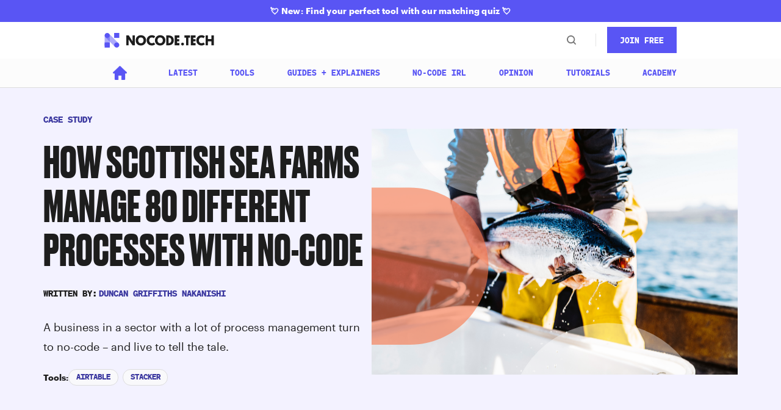

--- FILE ---
content_type: text/html
request_url: https://www.nocode.tech/article/how-scottish-sea-farms-manage-over-80-different-processes-with-no-code
body_size: 23232
content:
<!DOCTYPE html><!-- Last Published: Fri Jan 31 2025 11:20:04 GMT+0000 (Coordinated Universal Time) --><html data-wf-domain="www.nocode.tech" data-wf-page="63ebb60446dcfb4161b3d20c" data-wf-site="62f4eac458bbe25718add8a2" lang="en" data-wf-collection="63ebb60446dcfb35d1b3d1c1" data-wf-item-slug="how-scottish-sea-farms-manage-over-80-different-processes-with-no-code"><head><meta charset="utf-8"/><title>How Scottish Sea Farms manage 80 different processes with no-code</title><meta content="A business in a sector with a lot of process management turn to no-code – and live to tell the tale." name="description"/><meta content="How Scottish Sea Farms manage 80 different processes with no-code" property="og:title"/><meta content="A business in a sector with a lot of process management turn to no-code – and live to tell the tale." property="og:description"/><meta content="How Scottish Sea Farms manage 80 different processes with no-code" property="twitter:title"/><meta content="A business in a sector with a lot of process management turn to no-code – and live to tell the tale." property="twitter:description"/><meta property="og:type" content="website"/><meta content="summary_large_image" name="twitter:card"/><meta content="width=device-width, initial-scale=1" name="viewport"/><meta content="34TlQc-nBlDT2cMmiKMTfVmAZrV7o5KXlSUfQ1YiE4c" name="google-site-verification"/><link href="https://cdn.prod.website-files.com/62f4eac458bbe25718add8a2/css/fs-nocode.df6a711d3.min.css" rel="stylesheet" type="text/css"/><script type="text/javascript">!function(o,c){var n=c.documentElement,t=" w-mod-";n.className+=t+"js",("ontouchstart"in o||o.DocumentTouch&&c instanceof DocumentTouch)&&(n.className+=t+"touch")}(window,document);</script><link href="https://cdn.prod.website-files.com/62f4eac458bbe25718add8a2/632b3212e816b688976d6e00_nct-favicon.png" rel="shortcut icon" type="image/x-icon"/><link href="https://cdn.prod.website-files.com/62f4eac458bbe25718add8a2/632b3218382585ac4a0ab5b3_nct-webclip.png" rel="apple-touch-icon"/><link rel="preconnect" href="https://global-uploads.webflow.com">
<!-- Below line stops the fonts jumping-->
<style> .wf-loading * { opacity: 0; } </style>

<!-- Please keep this css code to improve the font quality-->
<style>
  * {
  -webkit-font-smoothing: antialiased;
  -moz-osx-font-smoothing: grayscale;
}
</style>


<style>
  .jb-search-highlight {
    background: #5955f4;
    color: #ffffff;
  }
</style><meta content="https://nocode.b-cdn.net/nocode/articles/Scottish%20Sea%20Farms.svg" property="og:image"/>
<!-- [Attributes by Finsweet] Powerful Rich Text -->
<script defer src="https://cdn.jsdelivr.net/npm/@finsweet/attributes-richtext@1/richtext.js"></script>
<!-- [Attributes by Finsweet] Table of Contents -->
<script defer src="https://cdn.jsdelivr.net/npm/@finsweet/attributes-toc@1/toc.js"></script>

<link href="https://www.nocode.tech/article/how-scottish-sea-farms-manage-over-80-different-processes-with-no-code" hreflang="en" rel="alternate">
<link href="https://es.nocode.tech/article/how-scottish-sea-farms-manage-over-80-different-processes-with-no-code" hreflang="es" rel="alternate">
<link href="https://br.nocode.tech/article/how-scottish-sea-farms-manage-over-80-different-processes-with-no-code" hreflang="br" rel="alternate">
<link href="https://ru.nocode.tech/article/how-scottish-sea-farms-manage-over-80-different-processes-with-no-code" hreflang="ru" rel="alternate">
<link href="https://fr.nocode.tech/article/how-scottish-sea-farms-manage-over-80-different-processes-with-no-code" hreflang="fr" rel="alternate">

<style>
.ul--circle li::before {  
  content: " ";  
  width: 6px; 
  height: 6px; 
  background: #3A379F;
  border-radius: 50%;
  position: absolute; 
  left: 5px; 
  top: 5px; 
}
</style>
<script type="text/javascript">window.__WEBFLOW_CURRENCY_SETTINGS = {"currencyCode":"USD","symbol":"$","decimal":".","fractionDigits":2,"group":",","template":"{{wf {\"path\":\"symbol\",\"type\":\"PlainText\"} }} {{wf {\"path\":\"amount\",\"type\":\"CommercePrice\"} }} {{wf {\"path\":\"currencyCode\",\"type\":\"PlainText\"} }}","hideDecimalForWholeNumbers":false};</script></head><body><div class="page-wrapper"><div class="global-styles w-embed"><style>

/* Snippet gets rid of top margin on first element in any rich text*/
.w-richtext>:first-child {
	margin-top: 0;
}

/* Snippet gets rid of bottom margin on last element in any rich text*/
.w-richtext>:last-child, .w-richtext ol li:last-child, .w-richtext ul li:last-child {
	margin-bottom: 0;
}

/* Snippet prevents all click and hover interaction with an element */
.clickable-off {
	pointer-events: none;
}

/* Snippet enables all click and hover interaction with an element */
.clickable-on{
  pointer-events: auto;
}

/* Snippet enables you to add class of div-square which creates and maintains a 1:1 dimension of a div.*/
.div-square::after {
	content: "";
	display: block;
	padding-bottom: 100%;
}

/*Hide focus outline for main content element*/
main:focus-visible {
	outline: -webkit-focus-ring-color auto 0px;
}

/* Make sure containers never lose their center alignment*/
.container-medium, .container-small, .container-large {
	margin-right: auto !important;
	margin-left: auto !important;
}

/*Reset buttons, and links styles*/
a {
	color: inherit;
	text-decoration: inherit;
	font-size: inherit;
}

/*Apply "..." after 3 lines of text */
.text-style-3lines {
	display: -webkit-box;
	overflow: hidden;
	-webkit-line-clamp: 3;
	-webkit-box-orient: vertical;
}

/*Apply "..." after 2 lines of text */
.text-style-2lines {
	display: -webkit-box;
	overflow: hidden;
	-webkit-line-clamp: 2;
	-webkit-box-orient: vertical;
}

@media only screen and (max-width: 768px) {
  .nav_dropdown-body-grid-wrapper {
	overflow-x: scroll;
}
	.nav_dropdown-body-inner-grid-parent {
	overflow-x: scroll;
}
.nav_dropdown-content {
	height: calc(100vh - 3.5rem);
  overflow-y: scroll;
  overflow-x: hidden;
}
  a:link {
    word-break: break-word;
}
  a:hover {
    word-break: break-word;
}
}

</style>

<style>
@media only screen and (min-width: 992px) and (max-width: 1440px) {
html {font-size: 1.11111111vw}
}
</style></div><div class="nav-wrapper"><a href="/tool-matching-quiz" class="banner_component w-inline-block"><div><strong data-w-id="208d8794-fefc-6ebe-042f-2bd04a427fe0">💘</strong><strong> New: Find your perfect tool with our matching quiz </strong><strong>💘</strong></div></a><div class="media_nav"><div data-w-id="d737b085-d8c8-47dc-d494-cbe66959a24f" data-animation="default" data-collapse="medium" data-duration="400" data-easing="ease" data-easing2="ease" role="banner" class="navbar-2 w-nav"><div class="upper_nav"><a href="/" class="nav_logo-wrapper w-nav-brand"><img src="https://cdn.prod.website-files.com/62f4eac458bbe25718add8a2/62f4eba73ef149133ab9b574_nocodetech-logo.svg" loading="eager" width="180" height="24" alt="The NoCode.Tech Logo" class="nav_logo-image"/></a><img src="https://cdn.prod.website-files.com/62f4eac458bbe25718add8a2/6301fb454361af1b51c58f3e_cross.svg" loading="lazy" alt="" class="nav_search-close-icon"/><div class="upper_nav_right"><div data-w-id="d737b085-d8c8-47dc-d494-cbe66959a255" class="nav_search-wrapper"><img src="https://cdn.prod.website-files.com/62f4eac458bbe25718add8a2/6301fa5ef01cad42e674c122_search-icon.svg" loading="lazy" alt="" class="nav_search-icon"/><img src="https://cdn.prod.website-files.com/62f4eac458bbe25718add8a2/6301fb454361af1b51c58f3e_cross.svg" loading="lazy" alt="" class="nav_search-close-icon"/></div><div class="nav_dropdown-link-separator margin-left margin-medium"></div><div class="nav_hamburger-wrapper padding-top padding-0 w-nav-button"><div data-is-ix2-target="1" class="nav_hamburger-lottie" data-w-id="d737b085-d8c8-47dc-d494-cbe66959a27a" data-animation-type="lottie" data-src="https://cdn.prod.website-files.com/62f4eac458bbe25718add8a2/63120286fab5d201a67a026d_lottieflow-menu-nav-06-000000-easey.json" data-loop="0" data-direction="1" data-autoplay="0" data-renderer="svg" data-default-duration="2.36" data-duration="0" data-ix2-initial-state="0"></div></div><div class="nav-login-logout-button-wrapper-inner"><div class="hide-tablet"><a wized="navdummysignupbutton" data-w-id="d737b085-d8c8-47dc-d494-cbe66959a27d" href="#" class="nav-signup-button media w-button">JOin Free</a></div><div class="hide"><a wized="mobilesignupbutton" href="/dev-design/signup" class="nav-signup-button w-button">SIGN UP</a></div><div class="nav-login-button-wrapper hide"><a wized="navloginbutton" href="/dev-design/login" class="nav-log-button w-button">LOGIN</a></div><div data-hover="false" data-delay="0" wized="memberbutton" class="nav_member-dropdown hide w-dropdown"><div class="nav_member-button w-dropdown-toggle"><img src="https://cdn.prod.website-files.com/62f4eac458bbe25718add8a2/633c61cd425f855d8ff702e0_Group%207677.svg" loading="lazy" alt="" class="nav_member-icon"/><div class="nav_member-text">MY PROFILE</div></div><nav class="nav_member-content w-dropdown-list"><a href="/dev-design/members" class="nav_member-link w-dropdown-link">Member&#x27;s Portal</a><a href="#" wized="logout" class="nav_member-link w-dropdown-link">Logout</a></nav></div><div class="nav_signup"><div class="nav_signup-form-wrapper w-form"><form id="email-form" name="email-form" data-name="Email Form" method="get" data-ms-form="signup" class="nav_signup-form" data-wf-page-id="63ebb60446dcfb4161b3d20c" data-wf-element-id="d737b085-d8c8-47dc-d494-cbe66959a291"><input class="login_input-field is-nav-signup w-input" wized="signupinput" maxlength="256" name="email-2" data-name="Email 2" placeholder="Enter email..." type="email" id="email-2" required=""/><input type="submit" data-wait="Please wait..." wized="signupbutton" class="button is-nav-signup w-button" value="SIGN UP"/></form><div class="login_success-wrapper is-navbar-success w-form-done"><div><strong>Thanks for joining NoCode.Tech! Look out for an email from us soon.</strong> </div></div><div class="login_form-error-wrapper is-navbar-error w-form-fail"><div>An error occurred.</div></div></div></div></div></div></div><div class="lower_nav"><a href="/" class="link-block home-icon w-inline-block"><img src="https://cdn.prod.website-files.com/62f4eac458bbe25718add8a2/6418a04fbcee21eafdf44d9c_home.png" loading="lazy" sizes="(max-width: 991px) 100vw, 1vw" srcset="https://cdn.prod.website-files.com/62f4eac458bbe25718add8a2/6418a04fbcee21eafdf44d9c_home-p-500.png 500w, https://cdn.prod.website-files.com/62f4eac458bbe25718add8a2/6418a04fbcee21eafdf44d9c_home.png 512w" alt="" class="media_icon"/></a><a href="/stories/latest" class="button media nav-bar w-button">Latest</a><a href="/tools" class="button media nav-bar w-button">Tools</a><a href="/stories/guides-explainers" class="button media nav-bar w-button">Guides + Explainers</a><a href="/stories/no-code-irl" class="button media nav-bar w-button">No-Code IRL</a><a href="/stories/opinion" class="button media nav-bar w-button">Opinion</a><a href="/tutorial-directory" class="button media nav-bar w-button">Tutorials</a><a href="/academy" class="button media nav-bar w-button">Academy</a></div><nav role="navigation" class="nav_dropdown-content w-nav-menu"><div class="nav_dropdown-link-wrapper"><div data-hover="false" data-delay="0" class="nav_dropdown w-dropdown"><div class="nav_dropdown-link w-dropdown-toggle"><div class="nav_dropdown-link-text">Academy</div><img src="https://cdn.prod.website-files.com/62f4eac458bbe25718add8a2/6301ec59439fa6f354e93d96_dropdown-arrow.svg" loading="lazy" width="10" height="10" alt="" class="nav_dropdown-link-arrow"/></div><nav class="nav_dropdown-body-wrapper w-dropdown-list"><div class="page-padding tablet-padding-0"><div class="container-large"><div class="nav_dropdown-body"><div class="nav_dropdown-body-column"><div class="nav_dropdown-body-column-content"><div class="custom-icon-4"><div class="icon-4-shape-1"></div><div class="icon-4-shape-2"></div><img src="https://cdn.prod.website-files.com/62f4eac458bbe25718add8a2/6306c5c092cca561169f76fd_gear-icon-1.svg" alt="" class="icon-4-shape-3"/><img src="https://cdn.prod.website-files.com/62f4eac458bbe25718add8a2/6306c5c092cca5e57d9f76fe_gear-icon-2.svg" alt="" class="icon-4-shape-4"/><img src="https://cdn.prod.website-files.com/62f4eac458bbe25718add8a2/6306c5c1c225c7c53b001ede_gear-icon-3.svg" alt="" class="icon-4-shape-5"/></div><div class="margin-top margin-small"><h5>Academy</h5></div><div class="margin-top margin-xsmall"><p class="text-size-tiny">Educate yourself on all things no-code at our Academy. </p></div><div class="margin-top margin-small"><a href="/academy" class="button-underline-v2">HEAD THIS WAY</a></div></div><div class="nav_dropdown-body-column-bg"></div></div><div class="nav_dropdown-body-column is-right"><div class="nav_dropdown-body-grid"><div id="w-node-_7af94b25-9a44-532c-ad9a-7ebbb3c9bbb6-b3c9bba6" class="nav_dropdown-body-grid-item"><a href="/what-is-no-code" class="nav_dropdown-heading-link w-inline-block"><h5>What is no-code?</h5></a><div class="margin-top margin-xsmall"><p class="text-size-tiny hide-mobile-landscape">This is where your journey begins: a simple introduction to the world of no-code.</p></div></div><div id="w-node-_7af94b25-9a44-532c-ad9a-7ebbb3c9bbbc-b3c9bba6" class="nav_dropdown-body-grid-item"><a href="/tutorial-directory" class="nav_dropdown-heading-link w-inline-block"><h5>Browse our tutorials</h5></a><div class="margin-top margin-xsmall"><p class="text-size-tiny hide-mobile-landscape">We have hundreds of tutorials to help you build all kinds of software, step-by-step.</p></div></div><div id="w-node-_7af94b25-9a44-532c-ad9a-7ebbb3c9bbc2-b3c9bba6" class="nav_dropdown-body-grid-item"><a href="/course-directory" class="nav_dropdown-heading-link w-inline-block"><h5>Take a course</h5></a><div class="margin-top margin-xsmall"><p class="text-size-tiny hide-mobile-landscape">Our selection of courses are specially designed to guide you on using no-code tools yourself.</p></div></div><div id="w-node-_7af94b25-9a44-532c-ad9a-7ebbb3c9bbc8-b3c9bba6" class="nav_dropdown-body-grid-item"><a href="/use-cases" class="nav_dropdown-heading-link w-inline-block"><h5>Explore our use cases</h5></a><div class="margin-top margin-xsmall"><p class="text-size-tiny hide-mobile-landscape">See the different ways that no-code can help transform your work or your business and get some inspiration.</p></div></div></div><div class="nav_dropdown-body-column-divider"></div><div class="nav_heading-wrapper"><a href="/tutorial-directory" class="nav_dropdown-heading-link w-inline-block"><h5>Latest tutorials</h5></a></div><div class="nav_dropdown-body-grid-wrapper"><div id="w-node-bb76fb92-849c-79e1-6e5b-343453f50a78-b3c9bba6" class="w-dyn-list"><div role="list" class="nav_dropdown-body-grid is-3-col is-acamedy-grid w-dyn-items"><div role="listitem" class="w-dyn-item"><a data-w-id="9e05f875-4624-87f5-17b3-90f244c33efb" href="/tutorials/build-an-employee-expense-reimbursement-workflow-application" class="card_component w-inline-block"><div class="card_image-wrapper"><div class="embedded-image w-embed"><img class="embedded-image" src="https://nocode.b-cdn.net/nocode/tutorials/246-thumbnail.png" loading="lazy"/></div><div class="card-thumbnail-overlay"><div class="card-thumbnail-text">View details</div><div class="card-thumbnail-icon w-embed"><svg xmlns="http://www.w3.org/2000/svg" width="0.75rem" height="0.75rem" fill="currentColor" class="bi bi-box-arrow-up-right" viewBox="0 0 16 16">
  <path fill-rule="evenodd" d="M8.636 3.5a.5.5 0 0 0-.5-.5H1.5A1.5 1.5 0 0 0 0 4.5v10A1.5 1.5 0 0 0 1.5 16h10a1.5 1.5 0 0 0 1.5-1.5V7.864a.5.5 0 0 0-1 0V14.5a.5.5 0 0 1-.5.5h-10a.5.5 0 0 1-.5-.5v-10a.5.5 0 0 1 .5-.5h6.636a.5.5 0 0 0 .5-.5z"/>
  <path fill-rule="evenodd" d="M16 .5a.5.5 0 0 0-.5-.5h-5a.5.5 0 0 0 0 1h3.793L6.146 9.146a.5.5 0 1 0 .708.708L15 1.707V5.5a.5.5 0 0 0 1 0v-5z"/>
</svg></div></div></div><h5 class="card_heading text-style-3lines is-smaller-heading">Build an employee expense reimbursement workflow application</h5></a></div><div role="listitem" class="w-dyn-item"><a data-w-id="9e05f875-4624-87f5-17b3-90f244c33efb" href="/tutorials/create-a-crud-application-using-drapcode" class="card_component w-inline-block"><div class="card_image-wrapper"><div class="embedded-image w-embed"><img class="embedded-image" src="https://nocode.b-cdn.net/nocode/tutorials/245-thumbnail.png" loading="lazy"/></div><div class="card-thumbnail-overlay"><div class="card-thumbnail-text">View details</div><div class="card-thumbnail-icon w-embed"><svg xmlns="http://www.w3.org/2000/svg" width="0.75rem" height="0.75rem" fill="currentColor" class="bi bi-box-arrow-up-right" viewBox="0 0 16 16">
  <path fill-rule="evenodd" d="M8.636 3.5a.5.5 0 0 0-.5-.5H1.5A1.5 1.5 0 0 0 0 4.5v10A1.5 1.5 0 0 0 1.5 16h10a1.5 1.5 0 0 0 1.5-1.5V7.864a.5.5 0 0 0-1 0V14.5a.5.5 0 0 1-.5.5h-10a.5.5 0 0 1-.5-.5v-10a.5.5 0 0 1 .5-.5h6.636a.5.5 0 0 0 .5-.5z"/>
  <path fill-rule="evenodd" d="M16 .5a.5.5 0 0 0-.5-.5h-5a.5.5 0 0 0 0 1h3.793L6.146 9.146a.5.5 0 1 0 .708.708L15 1.707V5.5a.5.5 0 0 0 1 0v-5z"/>
</svg></div></div></div><h5 class="card_heading text-style-3lines is-smaller-heading">Create a CRUD application using DrapCode</h5></a></div><div role="listitem" class="w-dyn-item"><a data-w-id="9e05f875-4624-87f5-17b3-90f244c33efb" href="/tutorials/a-basic-understanding-of-the-drapcode-builder" class="card_component w-inline-block"><div class="card_image-wrapper"><div class="embedded-image w-embed"><img class="embedded-image" src="https://nocode.b-cdn.net/nocode/tutorials/244-thumbnail.png" loading="lazy"/></div><div class="card-thumbnail-overlay"><div class="card-thumbnail-text">View details</div><div class="card-thumbnail-icon w-embed"><svg xmlns="http://www.w3.org/2000/svg" width="0.75rem" height="0.75rem" fill="currentColor" class="bi bi-box-arrow-up-right" viewBox="0 0 16 16">
  <path fill-rule="evenodd" d="M8.636 3.5a.5.5 0 0 0-.5-.5H1.5A1.5 1.5 0 0 0 0 4.5v10A1.5 1.5 0 0 0 1.5 16h10a1.5 1.5 0 0 0 1.5-1.5V7.864a.5.5 0 0 0-1 0V14.5a.5.5 0 0 1-.5.5h-10a.5.5 0 0 1-.5-.5v-10a.5.5 0 0 1 .5-.5h6.636a.5.5 0 0 0 .5-.5z"/>
  <path fill-rule="evenodd" d="M16 .5a.5.5 0 0 0-.5-.5h-5a.5.5 0 0 0 0 1h3.793L6.146 9.146a.5.5 0 1 0 .708.708L15 1.707V5.5a.5.5 0 0 0 1 0v-5z"/>
</svg></div></div></div><h5 class="card_heading text-style-3lines is-smaller-heading">A basic understanding of the DrapCode builder</h5></a></div></div></div></div></div></div></div></div></nav></div><div data-hover="false" data-delay="0" class="nav_dropdown w-dropdown"><div class="nav_dropdown-link w-dropdown-toggle"><div class="nav_dropdown-link-text">Tools</div><img src="https://cdn.prod.website-files.com/62f4eac458bbe25718add8a2/6301ec59439fa6f354e93d96_dropdown-arrow.svg" loading="lazy" width="10" height="10" alt="" class="nav_dropdown-link-arrow"/></div><nav class="nav_dropdown-body-wrapper w-dropdown-list"><div class="page-padding tablet-padding-0"><div class="container-large"><div class="nav_dropdown-body"><div class="nav_dropdown-body-column"><div class="nav_dropdown-body-column-content"><div class="custom-icon-4"><div class="icon-4-shape-1"></div><div class="icon-4-shape-2"></div><img src="https://cdn.prod.website-files.com/62f4eac458bbe25718add8a2/6306c5c092cca561169f76fd_gear-icon-1.svg" alt="" class="icon-4-shape-3"/><img src="https://cdn.prod.website-files.com/62f4eac458bbe25718add8a2/6306c5c092cca5e57d9f76fe_gear-icon-2.svg" alt="" class="icon-4-shape-4"/><img src="https://cdn.prod.website-files.com/62f4eac458bbe25718add8a2/6306c5c1c225c7c53b001ede_gear-icon-3.svg" alt="" class="icon-4-shape-5"/></div><div class="margin-top margin-small"><h5>Tools</h5></div><div class="margin-top margin-xsmall"><p class="text-size-tiny">Our tools hub has all the essential info on the no-code or low-code tools that are worth knowing about. </p></div><div class="margin-top margin-small"><a href="/tools-hub" class="button-underline-v2">EXPLORE TOOLS</a></div></div><div class="nav_dropdown-body-column-bg"></div></div><div class="nav_dropdown-body-column is-right"><div class="nav_dropdown-body-grid"><a href="/tools" class="nav_dropdown-body-grid-item w-inline-block"><div class="nav_dropdown-heading-link"><h5>Tools directory</h5></div><div class="margin-top margin-xsmall"><p class="text-size-tiny hide-mobile-landscape">If there’s a tool worth knowing about, you’ll find it in our exhaustive tool directory.</p></div></a><a href="/tool-matching-quiz" class="nav_dropdown-body-grid-item hide-tablet w-inline-block"><div class="nav_dropdown-heading-link"><h5>Tool matching quiz</h5></div><div class="margin-top margin-xsmall"><p class="text-size-tiny hide-mobile-landscape">Find your perfect no-code tool in under 5 minutes with our free tool matching quiz.</p></div></a><a href="/use-cases" class="nav_dropdown-body-grid-item w-inline-block"><div class="nav_dropdown-heading-link"><h5>Looking to build something specific?</h5></div><div class="margin-top margin-xsmall"><p class="text-size-tiny hide-mobile-landscape">Explore our dedicated use case pages to see exactly what you can build with no-code, and how to build it.</p></div></a><a href="/use-cases" class="nav_dropdown-body-grid-item w-inline-block"><div class="margin-top margin-xsmall"></div></a></div><div class="nav_dropdown-body-column-divider"></div><div class="nav_heading-wrapper"><h5>Top tool categories</h5></div><div class="nav_dropdown-body-grid is-3-col is-vertical-on-mobile"><a data-w-id="c39c261d-c8ae-2529-abb1-32065fbe25af" href="/category/website-builders" class="nav_tools-item w-inline-block"><div class="nav_tools-item-logo-wrapper"><img src="https://cdn.prod.website-files.com/62f4eac458bbe25718add8a2/6306bb9acfd3b013d7b18a00_top-tool-icon-1.svg" alt="" class="nav_tools-item-logo"/></div><h5 class="text-size-small">Website Builders</h5></a><a href="/category/app-builders" class="nav_tools-item w-inline-block"><div class="nav_tools-item-logo-wrapper"><img src="https://cdn.prod.website-files.com/62f4eac458bbe25718add8a2/6306bb9a65bd557224ddc31c_top-tool-icon-2.svg" alt="" class="nav_tools-item-logo"/></div><h5 class="text-size-small">App Builders</h5></a><a href="/category/web-app-builders" class="nav_tools-item w-inline-block"><div class="nav_tools-item-logo-wrapper"><img src="https://cdn.prod.website-files.com/62f4eac458bbe25718add8a2/6306bb9afcda2483eb540aaf_top-tool-icon-3.svg" alt="" class="nav_tools-item-logo"/></div><h5 class="text-size-small">Web App Builders</h5></a></div></div></div></div></div></nav></div><div data-hover="true" data-delay="0" class="nav_dropdown hide w-dropdown"><div class="nav_dropdown-link w-dropdown-toggle"><div class="nav_dropdown-link-text">Showcases</div><img src="https://cdn.prod.website-files.com/62f4eac458bbe25718add8a2/6301ec59439fa6f354e93d96_dropdown-arrow.svg" loading="lazy" alt="" class="nav_dropdown-link-arrow"/></div><nav class="nav_dropdown-body-wrapper w-dropdown-list"><div class="page-padding"><div class="container-large"><div class="nav_dropdown-body"><div class="nav_dropdown-body-column"><div class="nav_dropdown-body-column-content"><div class="custom-icon-4"><div class="icon-4-shape-1"></div><div class="icon-4-shape-2"></div><img src="https://cdn.prod.website-files.com/62f4eac458bbe25718add8a2/6306c5c092cca561169f76fd_gear-icon-1.svg" alt="" class="icon-4-shape-3"/><img src="https://cdn.prod.website-files.com/62f4eac458bbe25718add8a2/6306c5c092cca5e57d9f76fe_gear-icon-2.svg" alt="" class="icon-4-shape-4"/><img src="https://cdn.prod.website-files.com/62f4eac458bbe25718add8a2/6306c5c1c225c7c53b001ede_gear-icon-3.svg" alt="" class="icon-4-shape-5"/></div><div class="margin-top margin-small"><h5>Showcase</h5></div><div class="margin-top margin-xsmall"><p class="text-size-tiny">Contains various practical examples, real-life experience and No-Code explanations</p></div><div class="margin-top margin-small"><a href="#" class="button-underline-v2">VISIT SHOWCASE</a></div></div><div class="nav_dropdown-body-column-bg"></div></div><div class="nav_dropdown-body-column is-right is-4-col"><div id="w-node-_1c0c2b8b-989c-6859-93ce-401bfaed85af-faed85a0"><div class="margin-bottom margin-small"><h5>Categories</h5></div><a href="#" class="nav_dropdown-body-link">Case-Studies</a><a href="#" class="nav_dropdown-body-link">Projects</a><a href="#" class="nav_dropdown-body-link">Into the Wild</a></div><div class="card_component"><img src="https://cdn.prod.website-files.com/62f4eac458bbe25718add8a2/62ff756a12d11d8543b5ce2d_tool-pick-visual-10.svg" alt="" class="card_image is-small"/><div class="card_subtitle-wrapper"><h6 class="text-color-darkblue">DEFINITIVE GUIDES</h6></div><h5 class="card_heading text-style-3lines is-smaller-heading">Look how Nocode.Tech implemented No-Code</h5><div class="margin-top margin-small"><a href="#" class="button-underline-v2">READ</a></div></div><div class="card_component"><img src="https://cdn.prod.website-files.com/62f4eac458bbe25718add8a2/62ff756a12d11d6c08b5ce2c_tool-pick-visual-7.svg" alt="" class="card_image is-small"/><div class="card_subtitle-wrapper"><h6 class="text-color-darkblue">PROJECT</h6></div><h5 class="card_heading text-style-3lines is-smaller-heading">Learning Management System</h5><div class="margin-top margin-small"><a href="#" class="button-underline-v2">VIEW</a></div></div><div class="card_component"><img src="https://cdn.prod.website-files.com/62f4eac458bbe25718add8a2/62ff756b5552a659b3971bb8_tool-pick-visual-11.svg" alt="" class="card_image is-small"/><div class="card_subtitle-wrapper"><h6 class="text-color-darkblue">IN THE WILD</h6></div><h5 class="card_heading text-style-3lines is-smaller-heading">Interview with Mark Piller, Founder of Backendless</h5><div class="margin-top margin-small"><a href="#" class="button-underline-v2">READ</a></div></div></div></div></div></div></nav></div><div data-hover="false" data-delay="0" class="nav_dropdown w-dropdown"><div class="nav_dropdown-link w-dropdown-toggle"><div class="nav_dropdown-link-text">Stories</div><img src="https://cdn.prod.website-files.com/62f4eac458bbe25718add8a2/6301ec59439fa6f354e93d96_dropdown-arrow.svg" loading="lazy" width="10" height="10" alt="" class="nav_dropdown-link-arrow"/></div><nav class="nav_dropdown-body-wrapper w-dropdown-list"><div class="page-padding tablet-padding-0"><div class="container-large"><div class="nav_dropdown-body"><div class="nav_dropdown-body-column"><div class="nav_dropdown-body-column-content"><div class="custom-icon-4"><div class="icon-4-shape-1"></div><div class="icon-4-shape-2"></div><img src="https://cdn.prod.website-files.com/62f4eac458bbe25718add8a2/6306c5c092cca561169f76fd_gear-icon-1.svg" alt="" class="icon-4-shape-3"/><img src="https://cdn.prod.website-files.com/62f4eac458bbe25718add8a2/6306c5c092cca5e57d9f76fe_gear-icon-2.svg" alt="" class="icon-4-shape-4"/><img src="https://cdn.prod.website-files.com/62f4eac458bbe25718add8a2/6306c5c1c225c7c53b001ede_gear-icon-3.svg" alt="" class="icon-4-shape-5"/></div><div class="margin-top margin-small"><h5>Stories</h5></div><div class="margin-top margin-xsmall"><p class="text-size-tiny">Our Stories hub is a mixture of education and inspiration – full of in-depth guides, case studies and insight. </p></div><div class="margin-top margin-small"><a href="/stories/blog" class="button-underline-v2">VISIT STORIES</a></div></div><div class="nav_dropdown-body-column-bg"></div></div><div class="nav_dropdown-body-column is-right is-horizontal"><div id="w-node-_92152af0-2320-5a0a-2f2a-d64caebd3726-aebd3717" class="nav_dropdown-body-inner-column hide"><div class="margin-bottom margin-small"><h5>Categories</h5></div><a href="#" class="nav_dropdown-body-link">Industry news</a><a href="#" class="nav_dropdown-body-link">Thought Leadership</a><a href="#" class="nav_dropdown-body-link">Definitive Guides</a><a href="#" class="nav_dropdown-body-link">Podcasts</a><a href="#" class="nav_dropdown-body-link">Long Reads</a></div><div id="w-node-_16f2683f-5eed-0526-ab5c-d874e5885fbc-aebd3717" class="nav_dropdown-body-inner-grid-parent"><div class="w-dyn-list"><div role="list" class="nav_dropdown-body-inner-grid w-dyn-items"><div role="listitem" class="w-dyn-item"><a href="/article/accounting-tools-streamline-how-you-manage-your-finances" class="card_component w-inline-block"><div class="card_image-wrapper"><div class="embedded-image w-embed"><img src="https://nocode.b-cdn.net/nocode/articles/accountingtools.svg" loading="Lazy"></div><div class="card-thumbnail-overlay"><div class="card-thumbnail-text">View details</div><div class="card-thumbnail-icon w-embed"><svg xmlns="http://www.w3.org/2000/svg" width="0.75rem" height="0.75rem" fill="currentColor" class="bi bi-box-arrow-up-right" viewBox="0 0 16 16">
  <path fill-rule="evenodd" d="M8.636 3.5a.5.5 0 0 0-.5-.5H1.5A1.5 1.5 0 0 0 0 4.5v10A1.5 1.5 0 0 0 1.5 16h10a1.5 1.5 0 0 0 1.5-1.5V7.864a.5.5 0 0 0-1 0V14.5a.5.5 0 0 1-.5.5h-10a.5.5 0 0 1-.5-.5v-10a.5.5 0 0 1 .5-.5h6.636a.5.5 0 0 0 .5-.5z"/>
  <path fill-rule="evenodd" d="M16 .5a.5.5 0 0 0-.5-.5h-5a.5.5 0 0 0 0 1h3.793L6.146 9.146a.5.5 0 1 0 .708.708L15 1.707V5.5a.5.5 0 0 0 1 0v-5z"/>
</svg></div></div></div><div class="card_subtitle-wrapper"><h6 class="text-color-darkblue">Guide</h6></div><h5 class="card_heading text-style-3lines is-smaller-heading">Accounting tools: Streamline how you manage your finances</h5><div class="margin-top margin-small"><div class="button-underline-v2">READ</div></div></a></div><div role="listitem" class="w-dyn-item"><a href="/article/how-to-build-internal-tools-on-top-of-databases-ft-stacker-bracket" class="card_component w-inline-block"><div class="card_image-wrapper"><div class="embedded-image w-embed"><img src="https://nocode.b-cdn.net/nocode/articles/buildinternaltools.svg" loading="Lazy"></div><div class="card-thumbnail-overlay"><div class="card-thumbnail-text">View details</div><div class="card-thumbnail-icon w-embed"><svg xmlns="http://www.w3.org/2000/svg" width="0.75rem" height="0.75rem" fill="currentColor" class="bi bi-box-arrow-up-right" viewBox="0 0 16 16">
  <path fill-rule="evenodd" d="M8.636 3.5a.5.5 0 0 0-.5-.5H1.5A1.5 1.5 0 0 0 0 4.5v10A1.5 1.5 0 0 0 1.5 16h10a1.5 1.5 0 0 0 1.5-1.5V7.864a.5.5 0 0 0-1 0V14.5a.5.5 0 0 1-.5.5h-10a.5.5 0 0 1-.5-.5v-10a.5.5 0 0 1 .5-.5h6.636a.5.5 0 0 0 .5-.5z"/>
  <path fill-rule="evenodd" d="M16 .5a.5.5 0 0 0-.5-.5h-5a.5.5 0 0 0 0 1h3.793L6.146 9.146a.5.5 0 1 0 .708.708L15 1.707V5.5a.5.5 0 0 0 1 0v-5z"/>
</svg></div></div></div><div class="card_subtitle-wrapper"><h6 class="text-color-darkblue">How to</h6></div><h5 class="card_heading text-style-3lines is-smaller-heading">How to build internal tools on top of databases (ft.Stacker &amp; Bracket)</h5><div class="margin-top margin-small"><div class="button-underline-v2">READ</div></div></a></div><div role="listitem" class="w-dyn-item"><a href="/article/no-code-101-relational-database" class="card_component w-inline-block"><div class="card_image-wrapper"><div class="embedded-image w-embed"><img src="https://nocode.b-cdn.net/nocode/articles/relationalDB.svg" loading="Lazy"></div><div class="card-thumbnail-overlay"><div class="card-thumbnail-text">View details</div><div class="card-thumbnail-icon w-embed"><svg xmlns="http://www.w3.org/2000/svg" width="0.75rem" height="0.75rem" fill="currentColor" class="bi bi-box-arrow-up-right" viewBox="0 0 16 16">
  <path fill-rule="evenodd" d="M8.636 3.5a.5.5 0 0 0-.5-.5H1.5A1.5 1.5 0 0 0 0 4.5v10A1.5 1.5 0 0 0 1.5 16h10a1.5 1.5 0 0 0 1.5-1.5V7.864a.5.5 0 0 0-1 0V14.5a.5.5 0 0 1-.5.5h-10a.5.5 0 0 1-.5-.5v-10a.5.5 0 0 1 .5-.5h6.636a.5.5 0 0 0 .5-.5z"/>
  <path fill-rule="evenodd" d="M16 .5a.5.5 0 0 0-.5-.5h-5a.5.5 0 0 0 0 1h3.793L6.146 9.146a.5.5 0 1 0 .708.708L15 1.707V5.5a.5.5 0 0 0 1 0v-5z"/>
</svg></div></div></div><div class="card_subtitle-wrapper"><h6 class="text-color-darkblue">Explainer</h6></div><h5 class="card_heading text-style-3lines is-smaller-heading">No-code 101: Relational Database</h5><div class="margin-top margin-small"><div class="button-underline-v2">READ</div></div></a></div></div></div></div></div></div></div></div></nav></div><div data-hover="false" data-delay="0" class="nav_dropdown w-dropdown"><div class="nav_dropdown-link w-dropdown-toggle"><div class="nav_dropdown-link-text">Resources</div><img src="https://cdn.prod.website-files.com/62f4eac458bbe25718add8a2/6301ec59439fa6f354e93d96_dropdown-arrow.svg" loading="lazy" width="10" height="10" alt="" class="nav_dropdown-link-arrow"/></div><nav class="nav_dropdown-body-wrapper w-dropdown-list"><div class="page-padding tablet-padding-0"><div class="container-large"><div class="nav_dropdown-body"><div class="nav_dropdown-body-column"><div class="nav_dropdown-body-column-content"><div class="custom-icon-4"><div class="icon-4-shape-1"></div><div class="icon-4-shape-2"></div><img src="https://cdn.prod.website-files.com/62f4eac458bbe25718add8a2/6306c5c092cca561169f76fd_gear-icon-1.svg" alt="" class="icon-4-shape-3"/><img src="https://cdn.prod.website-files.com/62f4eac458bbe25718add8a2/6306c5c092cca5e57d9f76fe_gear-icon-2.svg" alt="" class="icon-4-shape-4"/><img src="https://cdn.prod.website-files.com/62f4eac458bbe25718add8a2/6306c5c1c225c7c53b001ede_gear-icon-3.svg" alt="" class="icon-4-shape-5"/></div><div class="margin-top margin-small"><h5>Resources</h5></div><div class="margin-top margin-xsmall"><p class="text-size-tiny">We have plenty of free resources designed to help you continue progressing along your no-code journey.</p></div></div><div class="nav_dropdown-body-column-bg"></div></div><div class="nav_dropdown-body-column is-right"><div class="nav_dropdown-body-grid"><a href="/use-cases" class="nav_dropdown-body-grid-item w-inline-block"><div class="nav_dropdown-heading-link"><h5>Build a specific no-code solution</h5></div><div class="margin-top margin-xsmall"><p class="text-size-tiny hide-mobile-landscape">Explore our dedicated use case pages to see exactly what no-code tools you can build your project with and how.</p></div></a><a href="/tool-matching-quiz" class="nav_dropdown-body-grid-item hide-tablet w-inline-block"><div class="nav_dropdown-heading-link"><h5>Tool matching quiz</h5></div><div class="margin-top margin-xsmall"><p class="text-size-tiny hide-mobile-landscape">Find your perfect no-code tool in 30 seconds with our free tool matching quiz.</p></div></a><a href="/downloadables/guide-business-web-app-builders" class="nav_dropdown-body-grid-item w-inline-block"><div class="nav_dropdown-heading-link"><h5>Guide to business web app builders</h5></div><div class="margin-top margin-xsmall"><p class="text-size-tiny hide-mobile-landscape">Explore our dedicated use case pages to see exactly what no-code tools you can build your project with and how to build it.</p></div></a><a href="/events" class="nav_dropdown-body-grid-item w-inline-block"><div class="nav_dropdown-heading-link"><h5>No-code events</h5></div><div class="margin-top margin-xsmall"><p class="text-size-tiny hide-mobile-landscape">Explore our dedicated use case pages to see exactly what no-code tools you can build your project with and how to build it.</p></div></a></div><div class="nav_dropdown-body-column-divider"></div><div class="nav_heading-wrapper"><h5 data-w-id="88626a3f-09ed-0856-0a63-c4957e789900">What are you building with no-code for?</h5></div><div class="nav_dropdown-body-grid is-3-col is-vertical-on-mobile"><a href="/here-for/startups" class="nav_tools-item w-inline-block"><div class="nav_tools-item-logo-wrapper"><img src="https://cdn.prod.website-files.com/62f4eac458bbe25718add8a2/63778f5115fcfe050b0d5985_Star.svg" alt="" class="nav_tools-item-logo"/></div><h5 class="text-size-small">Side project or startup</h5></a><a href="/here-for/small-business" class="nav_tools-item w-inline-block"><div class="nav_tools-item-logo-wrapper"><img src="https://cdn.prod.website-files.com/62f4eac458bbe25718add8a2/63778f5115fcfe050b0d5985_Star.svg" alt="" class="nav_tools-item-logo"/></div><h5 class="text-size-small">Small-mid-size business</h5></a><a href="/here-for/enterprise" class="nav_tools-item w-inline-block"><div class="nav_tools-item-logo-wrapper"><img src="https://cdn.prod.website-files.com/62f4eac458bbe25718add8a2/63778f5115fcfe050b0d5985_Star.svg" alt="" class="nav_tools-item-logo"/></div><h5 class="text-size-small">Enterprise</h5></a></div></div></div></div></div></nav></div></div><div class="nav_dropdown-link-separator"></div><div class="nav_search-wrapper"><img src="https://cdn.prod.website-files.com/62f4eac458bbe25718add8a2/6301fa5ef01cad42e674c122_search-icon.svg" loading="lazy" alt="" class="nav_search-icon"/><img src="https://cdn.prod.website-files.com/62f4eac458bbe25718add8a2/6301fb454361af1b51c58f3e_cross.svg" loading="lazy" alt="" class="nav_search-close-icon"/></div><div class="nav-login-logout-button-wrapper"><div class="nav-login-logout-button-wrapper-inner"><div class="hide-tablet"><a wized="navdummysignupbutton" href="#" class="nav-signup-button w-button">JOin Free</a></div><div class="hide"><a wized="mobilesignupbutton" href="/dev-design/signup" class="nav-signup-button w-button">SIGN UP</a></div><div class="nav-login-button-wrapper hide"><a wized="navloginbutton" href="/dev-design/login" class="nav-log-button w-button">LOGIN</a></div><div data-hover="false" data-delay="0" wized="memberbutton" class="nav_member-dropdown hide w-dropdown"><div class="nav_member-button w-dropdown-toggle"><img src="https://cdn.prod.website-files.com/62f4eac458bbe25718add8a2/633c61cd425f855d8ff702e0_Group%207677.svg" loading="lazy" alt="" class="nav_member-icon"/><div class="nav_member-text">MY PROFILE</div></div><nav class="nav_member-content w-dropdown-list"><a href="/dev-design/members" class="nav_member-link w-dropdown-link">Member&#x27;s Portal</a><a href="#" wized="logout" class="nav_member-link w-dropdown-link">Logout</a></nav></div><div class="nav_signup"><div class="nav_signup-form-wrapper w-form"><form id="email-form" name="email-form" data-name="Email Form" method="get" data-ms-form="signup" class="nav_signup-form" data-wf-page-id="63ebb60446dcfb4161b3d20c" data-wf-element-id="d737b085-d8c8-47dc-d494-cbe66959a2f7"><input class="login_input-field is-nav-signup w-input" wized="signupinput" maxlength="256" name="email" data-name="Email" placeholder="Enter email..." type="email" id="email" required=""/><input type="submit" data-wait="Please wait..." wized="signupbutton" class="button is-nav-signup w-button" value="SIGN UP"/></form><div class="login_success-wrapper is-navbar-success w-form-done"><div><strong>Thanks for joining NoCode.Tech! Look out for an email from us soon.</strong> </div></div><div class="login_form-error-wrapper is-navbar-error w-form-fail"><div>An error occurred.</div></div></div></div></div></div><div class="newsletter_form-wrapper wide is-nav w-form"><form id="email-form" name="email-form" data-name="Email Form" method="get" class="newsletter_form is-nav" data-wf-page-id="63ebb60446dcfb4161b3d20c" data-wf-element-id="d737b085-d8c8-47dc-d494-cbe66959a303"><input class="newsletter_form-input w-input" maxlength="256" name="Email-6" data-name="Email 6" placeholder="Email" type="email" id="Email-6" required=""/><input type="submit" data-wait="Please wait..." id="homepage_newsletter_button" class="newsletter_form-button w-button" value="Join Free"/></form><div class="form-success-message w-form-done"><div class="form-success-content"><img src="https://cdn.prod.website-files.com/62f4eac458bbe25718add8a2/63038f3ae66a551b7daf7b02_checkmark-icon-blue.svg" loading="lazy" alt="An illustration of a tick, indicating a positive result or completion" class="form-success-icon"/><div>Thanks for joining NoCode.Tech! Look out for an email from us soon.</div></div></div><div class="form-message-error w-form-fail"><div>Oops! Something went wrong while submitting the form.</div></div></div></nav></div><div class="navbar_scroller"><div class="marquee-horizontal"><div class="marquee-horizontal-css w-embed"><style>

.track-horizontal {
  position: absolute;
  white-space: nowrap;
  will-change: transform;
  animation: marquee-horizontal 40s linear infinite;
  /* manipulate the speed of the marquee by changing "40s" line above*/
}

@keyframes marquee-horizontal {
  from { transform: translateX(0); }
  to { transform: translateX(-50%); }
}

</style></div><div class="track-horizontal w-dyn-list"><div role="list" class="track-horizontal w-dyn-items"><div role="listitem" class="collection-item-4 w-dyn-item"><div class="marquee-text">How to build internal tools on top of databases (ft.Stacker &amp; Bracket)</div></div><div role="listitem" class="collection-item-4 w-dyn-item"><div class="marquee-text">No-code 101: Relational Database</div></div><div role="listitem" class="collection-item-4 w-dyn-item"><div class="marquee-text">No-code 101: Records</div></div><div role="listitem" class="collection-item-4 w-dyn-item"><div class="marquee-text">Accounting tools: Streamline how you manage your finances</div></div><div role="listitem" class="collection-item-4 w-dyn-item"><div class="marquee-text">Mythbusting: “Vendor lock-in is a big problem”</div></div><div role="listitem" class="collection-item-4 w-dyn-item"><div class="marquee-text">No-code 101: Use case</div></div><div role="listitem" class="collection-item-4 w-dyn-item"><div class="marquee-text">The best no-code tools for customer support teams</div></div><div role="listitem" class="collection-item-4 w-dyn-item"><div class="marquee-text">How can no-code tools help customer support teams?</div></div><div role="listitem" class="collection-item-4 w-dyn-item"><div class="marquee-text">How to bring no-code into your organisation: Is no-code or low-code right for you?</div></div><div role="listitem" class="collection-item-4 w-dyn-item"><div class="marquee-text">How to bring no-code into your workplace: Outsourcing the project</div></div></div></div></div></div></div><div class="nav_search-input-wrapper"><div class="nav_container is-nav-search"><form action="/search" class="nav_search-input-form-wrapper w-form"><input class="nav_search-input-form-input w-input" maxlength="256" name="query" placeholder="Search…" type="search" id="search-3" required=""/><input type="submit" class="nav_search-button w-button" value="Search"/></form></div></div></div><div class="card-underline-code w-embed"><style>
.card_component:hover .card_heading{
	text-decoration: underline;
}
</style></div><main class="main-wrapper"><div class="section_thought-hero article"><div class="page-padding"><div class="padding-vertical padding-huge"><div class="container-large"><div class="buyers-hero-content"><div class="buyers-hero-content-right"><div class="hero-subheading is-article">Case study</div><h5 class="heading-xxlarge is-article">How Scottish Sea Farms manage 80 different processes with no-code</h5><div class="byline-block"><div class="div-block-12"><div class="hero-subheading is-article is-static is-byline">Written By:</div><div class="hero-subheading is-article is-byline">Duncan Griffiths Nakanishi</div></div><div class="div-block-12 w-condition-invisible"><div class="hero-subheading is-article is-static is-byline">Fact-Checked By:</div><div class="hero-subheading is-article is-byline w-dyn-bind-empty"></div></div></div><p class="home-hero-max-width-large larger">A business in a sector with a lot of process management turn to no-code – and live to tell the tale.</p><div class="buyers-tags-wrapper"><div class="tool-profile-tags-content"><div class="tool-profile-tags-title">Tools:</div><div class="w-dyn-list"><div role="list" class="w-dyn-items"><div role="listitem" class="tool-profile-tags-text-wrapper w-dyn-item"><a href="/tools/airtable" class="w-inline-block"><div class="above-tool-tag">Airtable</div></a></div><div role="listitem" class="tool-profile-tags-text-wrapper w-dyn-item"><a href="/tools/stacker" class="w-inline-block"><div class="above-tool-tag">Stacker</div></a></div></div></div></div></div></div><div class="buyers-hero-content-left"><div class="article-main-image w-embed"><img class="embedded-image" src="https://nocode.b-cdn.net/nocode/articles/Scottish%20Sea%20Farms.svg" style='height: 100%; width: 100%; object-fit: contain; object-position: top;'></div></div></div><div class="ratings-box w-condition-invisible"><div id="w-node-_07d50ad2-d898-c53c-2b46-f81a0c76e194-61b3d20c" class="ratings-box-item"><div class="text-weight-bold">Our Overall Rating</div><div class="ratings-box-stars-wrapper"><div class="ratings-box-stars-item"><img src="https://cdn.prod.website-files.com/62f4eac458bbe25718add8a2/631dad02341fb5d9098d80bb_5%20stars.svg" loading="lazy" alt="" class="rating-box-stars-image w-condition-invisible"/><img src="https://cdn.prod.website-files.com/62f4eac458bbe25718add8a2/631dad02bc22fc8b0a2aa6cb_4%20stars.svg" loading="lazy" alt="" class="rating-box-stars-image w-condition-invisible"/><img src="https://cdn.prod.website-files.com/62f4eac458bbe25718add8a2/631dad02a6a75c66b9dd1e43_3%20stars.svg" loading="lazy" alt="" class="rating-box-stars-image w-condition-invisible"/><img src="https://cdn.prod.website-files.com/62f4eac458bbe25718add8a2/631dad026e474ef8150e2c7d_2%20stars.svg" loading="lazy" alt="" class="rating-box-stars-image w-condition-invisible"/><img src="https://cdn.prod.website-files.com/62f4eac458bbe25718add8a2/631dad02fdaad42434112794_1%20star.svg" loading="lazy" alt="" class="rating-box-stars-image w-condition-invisible"/><img src="https://cdn.prod.website-files.com/62f4eac458bbe25718add8a2/631dad0177b68351b4b398eb_0%20stars.svg" loading="lazy" alt="" class="rating-box-stars-image w-condition-invisible"/></div></div></div><div id="w-node-_20a7f58e-da47-2ed3-f35f-0690afbe9fdd-61b3d20c" class="ratings-box-item"><div>Ease of Use</div><div class="ratings-box-stars-wrapper"><div class="ratings-box-stars-item"><img src="https://cdn.prod.website-files.com/62f4eac458bbe25718add8a2/631dad02341fb5d9098d80bb_5%20stars.svg" loading="lazy" alt="" class="rating-box-stars-image w-condition-invisible"/><img src="https://cdn.prod.website-files.com/62f4eac458bbe25718add8a2/631dad02bc22fc8b0a2aa6cb_4%20stars.svg" loading="lazy" alt="" class="rating-box-stars-image w-condition-invisible"/><img src="https://cdn.prod.website-files.com/62f4eac458bbe25718add8a2/631dad02a6a75c66b9dd1e43_3%20stars.svg" loading="lazy" alt="" class="rating-box-stars-image w-condition-invisible"/><img src="https://cdn.prod.website-files.com/62f4eac458bbe25718add8a2/631dad026e474ef8150e2c7d_2%20stars.svg" loading="lazy" alt="" class="rating-box-stars-image w-condition-invisible"/><img src="https://cdn.prod.website-files.com/62f4eac458bbe25718add8a2/631dad02fdaad42434112794_1%20star.svg" loading="lazy" alt="" class="rating-box-stars-image w-condition-invisible"/><img src="https://cdn.prod.website-files.com/62f4eac458bbe25718add8a2/631dad0177b68351b4b398eb_0%20stars.svg" loading="lazy" alt="" class="rating-box-stars-image w-condition-invisible"/></div></div></div><div id="w-node-ad273992-1bbe-36cb-d95c-421b58586631-61b3d20c" class="ratings-box-item"><div>Cost Effectiveness</div><div class="ratings-box-stars-wrapper"><div class="ratings-box-stars-item"><img src="https://cdn.prod.website-files.com/62f4eac458bbe25718add8a2/631dad02341fb5d9098d80bb_5%20stars.svg" loading="lazy" alt="" class="rating-box-stars-image w-condition-invisible"/><img src="https://cdn.prod.website-files.com/62f4eac458bbe25718add8a2/631dad02bc22fc8b0a2aa6cb_4%20stars.svg" loading="lazy" alt="" class="rating-box-stars-image w-condition-invisible"/><img src="https://cdn.prod.website-files.com/62f4eac458bbe25718add8a2/631dad02a6a75c66b9dd1e43_3%20stars.svg" loading="lazy" alt="" class="rating-box-stars-image w-condition-invisible"/><img src="https://cdn.prod.website-files.com/62f4eac458bbe25718add8a2/631dad026e474ef8150e2c7d_2%20stars.svg" loading="lazy" alt="" class="rating-box-stars-image w-condition-invisible"/><img src="https://cdn.prod.website-files.com/62f4eac458bbe25718add8a2/631dad02fdaad42434112794_1%20star.svg" loading="lazy" alt="" class="rating-box-stars-image w-condition-invisible"/><img src="https://cdn.prod.website-files.com/62f4eac458bbe25718add8a2/631dad0177b68351b4b398eb_0%20stars.svg" loading="lazy" alt="" class="rating-box-stars-image w-condition-invisible"/></div></div></div><div id="w-node-_43c6ef4a-6bd5-87ca-2911-a4b1ab65b1d7-61b3d20c" class="ratings-box-item"><div>Flexibility</div><div class="ratings-box-stars-wrapper"><div class="ratings-box-stars-item"><img src="https://cdn.prod.website-files.com/62f4eac458bbe25718add8a2/631dad02341fb5d9098d80bb_5%20stars.svg" loading="lazy" alt="" class="rating-box-stars-image w-condition-invisible"/><img src="https://cdn.prod.website-files.com/62f4eac458bbe25718add8a2/631dad02bc22fc8b0a2aa6cb_4%20stars.svg" loading="lazy" alt="" class="rating-box-stars-image w-condition-invisible"/><img src="https://cdn.prod.website-files.com/62f4eac458bbe25718add8a2/631dad02a6a75c66b9dd1e43_3%20stars.svg" loading="lazy" alt="" class="rating-box-stars-image w-condition-invisible"/><img src="https://cdn.prod.website-files.com/62f4eac458bbe25718add8a2/631dad026e474ef8150e2c7d_2%20stars.svg" loading="lazy" alt="" class="rating-box-stars-image w-condition-invisible"/><img src="https://cdn.prod.website-files.com/62f4eac458bbe25718add8a2/631dad02fdaad42434112794_1%20star.svg" loading="lazy" alt="" class="rating-box-stars-image w-condition-invisible"/><img src="https://cdn.prod.website-files.com/62f4eac458bbe25718add8a2/631dad0177b68351b4b398eb_0%20stars.svg" loading="lazy" alt="" class="rating-box-stars-image w-condition-invisible"/></div></div></div><div id="w-node-_7c687d91-3742-8bbb-e806-bea5f7ffc91c-61b3d20c" class="ratings-box-item"><div>Design Freedom</div><div class="ratings-box-stars-wrapper"><div class="ratings-box-stars-item"><img src="https://cdn.prod.website-files.com/62f4eac458bbe25718add8a2/631dad02341fb5d9098d80bb_5%20stars.svg" loading="lazy" alt="" class="rating-box-stars-image w-condition-invisible"/><img src="https://cdn.prod.website-files.com/62f4eac458bbe25718add8a2/631dad02bc22fc8b0a2aa6cb_4%20stars.svg" loading="lazy" alt="" class="rating-box-stars-image w-condition-invisible"/><img src="https://cdn.prod.website-files.com/62f4eac458bbe25718add8a2/631dad02a6a75c66b9dd1e43_3%20stars.svg" loading="lazy" alt="" class="rating-box-stars-image w-condition-invisible"/><img src="https://cdn.prod.website-files.com/62f4eac458bbe25718add8a2/631dad026e474ef8150e2c7d_2%20stars.svg" loading="lazy" alt="" class="rating-box-stars-image w-condition-invisible"/><img src="https://cdn.prod.website-files.com/62f4eac458bbe25718add8a2/631dad02fdaad42434112794_1%20star.svg" loading="lazy" alt="" class="rating-box-stars-image w-condition-invisible"/><img src="https://cdn.prod.website-files.com/62f4eac458bbe25718add8a2/631dad0177b68351b4b398eb_0%20stars.svg" loading="lazy" alt="" class="rating-box-stars-image w-condition-invisible"/></div></div></div></div></div></div></div></div><div class="section_article"><header class="section_body"><div class="page-padding"><div class="padding-top padding-medium"><div class="container-large"><div class="body-content"><div class="toc-wrapper w-condition-invisible"><div class="title_component is-margin-bottom-medium"><div class="title_column"><h4 class="heading-medium">Table of Contents</h4></div><div class="title_separator"></div></div><div class="toc-content"><a fs-toc-element="link" href="#" class="toc-text-link">Why Build Your Own Business App With No-Code?</a></div></div><div class="body-content-center"><div fs-toc-offsettop="9rem" fs-richtext-element="rich-text" fs-toc-element="contents" class="articles-body-rich-text w-richtext"><p><strong><em>A business with as many moving parts as salmon farming requires a lot of process management. Scottish Sea Farms have managed to move 80 processes from Excel spreadsheets and clunky software to bespoke, intuitive apps using no-code tools. It’s transformed the way the business operates.  </em></strong></p><h2><strong>The business</strong></h2><p>Scottish Sea Farms is, by Head of IT David Anderson’s own admission, the kind of discreetly profitable business you’ve probably never heard of. Based in Sterling, in central Scotland, the fish farming business grows and sells Atlantic salmon (one of the UK’s biggest exports), shipping out over 50,000 tonnes a year to countries all over the world, along with supplying a host of major UK supermarkets. It’s a major operation: the company manages over 60 sites on the west coast of Scotland and employs around 550 people – of whom David estimates around 400 regularly interact with technology. ‘Technology runs the business. It has to. Whether it’s factory-cutting machines or feeding systems to keep fish alive. It’s the driving heart of what we do,’ he says. The company doesn&#x27;t have an internal development team. To build out software apps, they&#x27;d become used to buying off-the-shelf software and, effectively, trying to make it work.  </p><figure style="max-width:3088pxpx" class="w-richtext-align-fullwidth w-richtext-figure-type-image"><div><img src="https://cdn.prod.website-files.com/630337db6e4dd644cb1f5d81/635f9921c9179346ac51de8e_screely-1667208873266-min.png" alt=""/></div><figcaption>Market-sized salmon during fish health check</figcaption></figure><h2><strong>The problem</strong></h2><p>For a long-time the business operated using a combination of digital tools. That was mainly Excel spreadsheets, which David says often led to data being captured with no action taken, and a pretty cumbersome piece of software that helped the business oversee and manage health &amp; safety and quality control. ‘The tool itself was functionally okay, but it was cumbersome. Our employees hated it. It was confusing. And if you were only interacting with it once a month, you’d forget how to do certain things,’ adds David. </p><p>The first step in solving those problems was stumbling upon the database platform <a href="https://www.nocode.tech/tools/airtable">Airtable</a>. ‘At first I thought, that’s a really useful thing for managing lists and things to do – very light project management,’ David says. ‘But then it became pretty clear it had a lot more scope.’ The business embraced Airtable as a platform. ‘The challenge then was how do we skin this in a way that people can interact with so that they can only see the information they’re entitled to see. We needed an interface to make it easy for people.’ </p><blockquote>At first I thought Airtable was a really useful thing for very light project management. Then it became pretty clear it had a lot more scope.</blockquote><figure style="max-width:3088pxpx" class="w-richtext-align-fullwidth w-richtext-figure-type-image"><div><img src="https://cdn.prod.website-files.com/630337db6e4dd644cb1f5d81/635f9a16b1655669f9fb0573_screely-1667208860356-min.png" alt=""/></div><figcaption>Young smolts freshly transferred into the pens</figcaption></figure><h2><strong>How he tackled it</strong>‍</h2><h3><strong>Step 1: Seeing what was out there </strong></h3><p>It was David’s job to find that solution and he started where many quests begin: Google search. The aim was to see what was out there, and crucially what he could get moving with quickly. ‘The obvious ones that came out of a search was Softr and <a href="https://www.stackerhq.com/no-code-tech/?utm_source=nocodetech&amp;utm_medium=referral&amp;utm_campaign=scottish_sea_farms">Stacker</a>,’ David explains. ‘I looked at both. Softr felt a bit more cumbersome and complex, but with Stacker it was just so immediately obvious how to do things. It was just that simplicity to begin with.’ </p><h3><strong>Step 2: Building the first application</strong></h3><p>David decided to test Stacker out by building a project management system that would look after the governance of the various IT projects they were working on. ‘We built it on Airtable, skinned it with Stacker, and that was the showcase of what could be done for the rest of the business.’ Having an example that other departments could see in the flesh made the difference. ‘It was an easy win. We don’t have a development team so we weren’t trying to compete against people to show what no-code could do.’ </p><figure style="max-width:3088pxpx" class="w-richtext-align-fullwidth w-richtext-figure-type-image"><div><img src="https://cdn.prod.website-files.com/630337db6e4dd644cb1f5d81/635f99b6482d4a2dfc1ced1d_screely-1667208897770-min.png" alt=""/></div><figcaption>A farm manager on a salmon pen</figcaption></figure><h3><strong>Step 3: Seeing if there was demand within the team</strong></h3><p>While creating an app to showcase what was possible was important, the next step was working out whether enough demand actually existed within the rest of the company to make the investment in Stacker. ‘The first thing we did was talk to our quality department and say, “If we could build you something that gives you almost 100% of what you need, would you be interested in that?&quot;&#x27;says David. Unsurprisingly, it was a resounding yes. </p><h3><strong>Step 4: Implementing it elsewhere in the business </strong></h3><p>With the green light, David began building more apps on <a href="https://www.stackerhq.com/no-code-tech/?utm_source=nocodetech&amp;utm_medium=referral&amp;utm_campaign=scottish_sea_farms">Stacker</a>. He’s now built 8 different applications using the no-code tool, representing over 80 business processes. ‘That represents processes that were previously Excel-based or within a legacy system that we’re actually retiring now, in favour of moving to an Airtable/Stacker environment,’ he adds. That might sound like a lot, but there’s plenty more potential. David estimates there might be another 300-400 processes he could move to Airtable. ‘We’ve got to have records for absolutely everything!’. </p><blockquote>We built it on Airtable, skinned it with Stacker, and that was the showcase of what could be done for the rest of the business.</blockquote><figure style="max-width:3088pxpx" class="w-richtext-align-fullwidth w-richtext-figure-type-image"><div><img src="https://cdn.prod.website-files.com/630337db6e4dd644cb1f5d81/635f99ee4cc38f3dd1af09ef_screely-1667208845396-min.png" alt=""/></div></figure><h2><strong>Takeaways </strong></h2><p>‍</p><h4><strong>The speed of execution has been huge</strong></h4><p>For Scottish Sea Farms, the speed at which they’ve been able to build has been the biggest benefit. ‘We can take a requirement and have it live within a few days because we’ve got our framework in place to manage these requests coming in,’ says David. That marks a big change from traditional software development teams – where David says there’s ‘such a lag from initial requirements going through to the thing being built.’</p><p>‍</p><h4><strong>It&#x27;s helped the business stay agile</strong></h4><p>One thing David is quick to point to is the fact that working in a heavily-regulated industry means adaptability is really important. ‘Requirements change whether it’s environmental change, or customer requirements. One of the benefits of no-code is that you can actually change things really, really quickly.’  </p><p> </p><h4><strong>You still need to be cautious</strong></h4><p>Speed and agility are definitely advantages, but David is adamant that the apps you do bring into a business need to be managed properly. ‘You still need governance around any requests. We do change management and release management too. We’ve got version control, so people can see when things have changed and release notes. We’re treating [no-code apps] like a proper enterprise application.’   </p><p> </p><h4><strong>No-code can gather momentum</strong></h4><p>Scottish Sea Farm’s no-code success has definitely been self-perpetuating, according to David. ‘When you do a fix for a function or a department, others can see the benefit. Through time, it’s gathered quite a lot of momentum – people just want to see a solution that works,’ he says. </p><p>‍</p><p><em>Full disclosure: NoCode.Tech was bought by Stacker in early 2022. Our editorial independence means that we review Stacker completely impartially – as we do every other tool in the no-code space.</em></p><p>‍</p></div><p></p><div fs-richtext-component="ratings" data-w-id="9d39ea3d-3ab4-de69-0f87-241c92b76523" class="use-case-dropdown w-condition-invisible"><div class="use-case-dropdown-toggle"><div class="tool-about-dropdown-left"><img src="https://cdn.prod.website-files.com/62fa8962f0c2b21ed619c5e1/62feded7f8add022b465f8d1_tool-of-month-star-orange.svg" loading="lazy" alt="" class="tool-about-checkmark-icon"/><div>Ratings</div></div><img src="https://cdn.prod.website-files.com/62f4eac458bbe25718add8a2/630383fc6c451162f99519d9_chevron-down-black.svg" loading="lazy" style="-webkit-transform:translate3d(0, 0, 0) scale3d(1, 1, 1) rotateX(0deg) rotateY(0) rotateZ(0) skew(0, 0);-moz-transform:translate3d(0, 0, 0) scale3d(1, 1, 1) rotateX(0deg) rotateY(0) rotateZ(0) skew(0, 0);-ms-transform:translate3d(0, 0, 0) scale3d(1, 1, 1) rotateX(0deg) rotateY(0) rotateZ(0) skew(0, 0);transform:translate3d(0, 0, 0) scale3d(1, 1, 1) rotateX(0deg) rotateY(0) rotateZ(0) skew(0, 0);transform-style:preserve-3d" alt="" class="tool-about-dropdown-icon"/></div><div style="display:none" class="use-case-dropdown-list"><div class="use-case-dropdown-list-wrapper background-color-white-smoke"><div class="use-case-dropdown-list-content"><div class="use-case-dropdown-text">Tool</div></div><div class="use-case-dropdown-list-content"><div class="use-case-dropdown-text">Overall Rating</div></div><div class="use-case-dropdown-list-content"><div class="use-case-dropdown-text">Ease of Use</div></div><div class="use-case-dropdown-list-content"><div class="use-case-dropdown-text">Flexibility</div></div><div class="use-case-dropdown-list-content"><div class="use-case-dropdown-text">Design-Freedom</div></div><div class="use-case-dropdown-list-content"><div class="use-case-dropdown-text">Cost-Effectiveness</div></div></div><div class="w-dyn-list"><div role="list" class="w-dyn-items"><div role="listitem" class="w-dyn-item"><div class="use-case-dropdown-list-wrapper"><div class="use-case-dropdown-list-content"><div class="use-case-dropdown-text">Airtable</div></div><div class="use-case-dropdown-list-content"><img src="https://cdn.prod.website-files.com/62f4eac458bbe25718add8a2/631dad02341fb5d9098d80bb_5%20stars.svg" loading="lazy" alt="" class="inline-rating-stars-image w-condition-invisible"/><img src="https://cdn.prod.website-files.com/62f4eac458bbe25718add8a2/62fa0db041722167cbf82e0a_Stars.svg" loading="lazy" alt="" class="inline-rating-stars-image"/><img src="https://cdn.prod.website-files.com/62f4eac458bbe25718add8a2/631dad02a6a75c66b9dd1e43_3%20stars.svg" loading="lazy" alt="" class="inline-rating-stars-image w-condition-invisible"/><img src="https://cdn.prod.website-files.com/62f4eac458bbe25718add8a2/631dad026e474ef8150e2c7d_2%20stars.svg" loading="lazy" alt="" class="inline-rating-stars-image w-condition-invisible"/><img src="https://cdn.prod.website-files.com/62f4eac458bbe25718add8a2/631dad02fdaad42434112794_1%20star.svg" loading="lazy" alt="" class="inline-rating-stars-image w-condition-invisible"/><img src="https://cdn.prod.website-files.com/62f4eac458bbe25718add8a2/631dad0177b68351b4b398eb_0%20stars.svg" loading="lazy" alt="" class="inline-rating-stars-image w-condition-invisible"/></div><div class="use-case-dropdown-list-content"><img src="https://cdn.prod.website-files.com/62f4eac458bbe25718add8a2/631dad02341fb5d9098d80bb_5%20stars.svg" loading="lazy" alt="" class="inline-rating-stars-image w-condition-invisible"/><img src="https://cdn.prod.website-files.com/62f4eac458bbe25718add8a2/62fa0db041722167cbf82e0a_Stars.svg" loading="lazy" alt="" class="inline-rating-stars-image"/><img src="https://cdn.prod.website-files.com/62f4eac458bbe25718add8a2/631dad02a6a75c66b9dd1e43_3%20stars.svg" loading="lazy" alt="" class="inline-rating-stars-image w-condition-invisible"/><img src="https://cdn.prod.website-files.com/62f4eac458bbe25718add8a2/631dad026e474ef8150e2c7d_2%20stars.svg" loading="lazy" alt="" class="inline-rating-stars-image w-condition-invisible"/><img src="https://cdn.prod.website-files.com/62f4eac458bbe25718add8a2/631dad02fdaad42434112794_1%20star.svg" loading="lazy" alt="" class="inline-rating-stars-image w-condition-invisible"/><img src="https://cdn.prod.website-files.com/62f4eac458bbe25718add8a2/631dad0177b68351b4b398eb_0%20stars.svg" loading="lazy" alt="" class="inline-rating-stars-image w-condition-invisible"/></div><div class="use-case-dropdown-list-content"><img src="https://cdn.prod.website-files.com/62f4eac458bbe25718add8a2/631dad02341fb5d9098d80bb_5%20stars.svg" loading="lazy" alt="" class="inline-rating-stars-image"/><img src="https://cdn.prod.website-files.com/62f4eac458bbe25718add8a2/62fa0db041722167cbf82e0a_Stars.svg" loading="lazy" alt="" class="inline-rating-stars-image w-condition-invisible"/><img src="https://cdn.prod.website-files.com/62f4eac458bbe25718add8a2/631dad02a6a75c66b9dd1e43_3%20stars.svg" loading="lazy" alt="" class="inline-rating-stars-image w-condition-invisible"/><img src="https://cdn.prod.website-files.com/62f4eac458bbe25718add8a2/631dad026e474ef8150e2c7d_2%20stars.svg" loading="lazy" alt="" class="inline-rating-stars-image w-condition-invisible"/><img src="https://cdn.prod.website-files.com/62f4eac458bbe25718add8a2/631dad02fdaad42434112794_1%20star.svg" loading="lazy" alt="" class="inline-rating-stars-image w-condition-invisible"/><img src="https://cdn.prod.website-files.com/62f4eac458bbe25718add8a2/631dad0177b68351b4b398eb_0%20stars.svg" loading="lazy" alt="" class="inline-rating-stars-image w-condition-invisible"/></div><div class="use-case-dropdown-list-content"><img src="https://cdn.prod.website-files.com/62f4eac458bbe25718add8a2/631dad02341fb5d9098d80bb_5%20stars.svg" loading="lazy" alt="" class="inline-rating-stars-image w-condition-invisible"/><img src="https://cdn.prod.website-files.com/62f4eac458bbe25718add8a2/62fa0db041722167cbf82e0a_Stars.svg" loading="lazy" alt="" class="inline-rating-stars-image w-condition-invisible"/><img src="https://cdn.prod.website-files.com/62f4eac458bbe25718add8a2/631dad02a6a75c66b9dd1e43_3%20stars.svg" loading="lazy" alt="" class="inline-rating-stars-image"/><img src="https://cdn.prod.website-files.com/62f4eac458bbe25718add8a2/631dad026e474ef8150e2c7d_2%20stars.svg" loading="lazy" alt="" class="inline-rating-stars-image w-condition-invisible"/><img src="https://cdn.prod.website-files.com/62f4eac458bbe25718add8a2/631dad02fdaad42434112794_1%20star.svg" loading="lazy" alt="" class="inline-rating-stars-image w-condition-invisible"/><img src="https://cdn.prod.website-files.com/62f4eac458bbe25718add8a2/631dad0177b68351b4b398eb_0%20stars.svg" loading="lazy" alt="" class="inline-rating-stars-image w-condition-invisible"/></div><div class="use-case-dropdown-list-content"><img src="https://cdn.prod.website-files.com/62f4eac458bbe25718add8a2/631dad02341fb5d9098d80bb_5%20stars.svg" loading="lazy" alt="" class="inline-rating-stars-image w-condition-invisible"/><img src="https://cdn.prod.website-files.com/62f4eac458bbe25718add8a2/62fa0db041722167cbf82e0a_Stars.svg" loading="lazy" alt="" class="inline-rating-stars-image w-condition-invisible"/><img src="https://cdn.prod.website-files.com/62f4eac458bbe25718add8a2/631dad02a6a75c66b9dd1e43_3%20stars.svg" loading="lazy" alt="" class="inline-rating-stars-image w-condition-invisible"/><img src="https://cdn.prod.website-files.com/62f4eac458bbe25718add8a2/631dad026e474ef8150e2c7d_2%20stars.svg" loading="lazy" alt="" class="inline-rating-stars-image"/><img src="https://cdn.prod.website-files.com/62f4eac458bbe25718add8a2/631dad02fdaad42434112794_1%20star.svg" loading="lazy" alt="" class="inline-rating-stars-image w-condition-invisible"/><img src="https://cdn.prod.website-files.com/62f4eac458bbe25718add8a2/631dad0177b68351b4b398eb_0%20stars.svg" loading="lazy" alt="" class="inline-rating-stars-image w-condition-invisible"/></div></div></div><div role="listitem" class="w-dyn-item"><div class="use-case-dropdown-list-wrapper"><div class="use-case-dropdown-list-content"><div class="use-case-dropdown-text">Stacker</div></div><div class="use-case-dropdown-list-content"><img src="https://cdn.prod.website-files.com/62f4eac458bbe25718add8a2/631dad02341fb5d9098d80bb_5%20stars.svg" loading="lazy" alt="" class="inline-rating-stars-image w-condition-invisible"/><img src="https://cdn.prod.website-files.com/62f4eac458bbe25718add8a2/62fa0db041722167cbf82e0a_Stars.svg" loading="lazy" alt="" class="inline-rating-stars-image"/><img src="https://cdn.prod.website-files.com/62f4eac458bbe25718add8a2/631dad02a6a75c66b9dd1e43_3%20stars.svg" loading="lazy" alt="" class="inline-rating-stars-image w-condition-invisible"/><img src="https://cdn.prod.website-files.com/62f4eac458bbe25718add8a2/631dad026e474ef8150e2c7d_2%20stars.svg" loading="lazy" alt="" class="inline-rating-stars-image w-condition-invisible"/><img src="https://cdn.prod.website-files.com/62f4eac458bbe25718add8a2/631dad02fdaad42434112794_1%20star.svg" loading="lazy" alt="" class="inline-rating-stars-image w-condition-invisible"/><img src="https://cdn.prod.website-files.com/62f4eac458bbe25718add8a2/631dad0177b68351b4b398eb_0%20stars.svg" loading="lazy" alt="" class="inline-rating-stars-image w-condition-invisible"/></div><div class="use-case-dropdown-list-content"><img src="https://cdn.prod.website-files.com/62f4eac458bbe25718add8a2/631dad02341fb5d9098d80bb_5%20stars.svg" loading="lazy" alt="" class="inline-rating-stars-image w-condition-invisible"/><img src="https://cdn.prod.website-files.com/62f4eac458bbe25718add8a2/62fa0db041722167cbf82e0a_Stars.svg" loading="lazy" alt="" class="inline-rating-stars-image"/><img src="https://cdn.prod.website-files.com/62f4eac458bbe25718add8a2/631dad02a6a75c66b9dd1e43_3%20stars.svg" loading="lazy" alt="" class="inline-rating-stars-image w-condition-invisible"/><img src="https://cdn.prod.website-files.com/62f4eac458bbe25718add8a2/631dad026e474ef8150e2c7d_2%20stars.svg" loading="lazy" alt="" class="inline-rating-stars-image w-condition-invisible"/><img src="https://cdn.prod.website-files.com/62f4eac458bbe25718add8a2/631dad02fdaad42434112794_1%20star.svg" loading="lazy" alt="" class="inline-rating-stars-image w-condition-invisible"/><img src="https://cdn.prod.website-files.com/62f4eac458bbe25718add8a2/631dad0177b68351b4b398eb_0%20stars.svg" loading="lazy" alt="" class="inline-rating-stars-image w-condition-invisible"/></div><div class="use-case-dropdown-list-content"><img src="https://cdn.prod.website-files.com/62f4eac458bbe25718add8a2/631dad02341fb5d9098d80bb_5%20stars.svg" loading="lazy" alt="" class="inline-rating-stars-image w-condition-invisible"/><img src="https://cdn.prod.website-files.com/62f4eac458bbe25718add8a2/62fa0db041722167cbf82e0a_Stars.svg" loading="lazy" alt="" class="inline-rating-stars-image"/><img src="https://cdn.prod.website-files.com/62f4eac458bbe25718add8a2/631dad02a6a75c66b9dd1e43_3%20stars.svg" loading="lazy" alt="" class="inline-rating-stars-image w-condition-invisible"/><img src="https://cdn.prod.website-files.com/62f4eac458bbe25718add8a2/631dad026e474ef8150e2c7d_2%20stars.svg" loading="lazy" alt="" class="inline-rating-stars-image w-condition-invisible"/><img src="https://cdn.prod.website-files.com/62f4eac458bbe25718add8a2/631dad02fdaad42434112794_1%20star.svg" loading="lazy" alt="" class="inline-rating-stars-image w-condition-invisible"/><img src="https://cdn.prod.website-files.com/62f4eac458bbe25718add8a2/631dad0177b68351b4b398eb_0%20stars.svg" loading="lazy" alt="" class="inline-rating-stars-image w-condition-invisible"/></div><div class="use-case-dropdown-list-content"><img src="https://cdn.prod.website-files.com/62f4eac458bbe25718add8a2/631dad02341fb5d9098d80bb_5%20stars.svg" loading="lazy" alt="" class="inline-rating-stars-image w-condition-invisible"/><img src="https://cdn.prod.website-files.com/62f4eac458bbe25718add8a2/62fa0db041722167cbf82e0a_Stars.svg" loading="lazy" alt="" class="inline-rating-stars-image"/><img src="https://cdn.prod.website-files.com/62f4eac458bbe25718add8a2/631dad02a6a75c66b9dd1e43_3%20stars.svg" loading="lazy" alt="" class="inline-rating-stars-image w-condition-invisible"/><img src="https://cdn.prod.website-files.com/62f4eac458bbe25718add8a2/631dad026e474ef8150e2c7d_2%20stars.svg" loading="lazy" alt="" class="inline-rating-stars-image w-condition-invisible"/><img src="https://cdn.prod.website-files.com/62f4eac458bbe25718add8a2/631dad02fdaad42434112794_1%20star.svg" loading="lazy" alt="" class="inline-rating-stars-image w-condition-invisible"/><img src="https://cdn.prod.website-files.com/62f4eac458bbe25718add8a2/631dad0177b68351b4b398eb_0%20stars.svg" loading="lazy" alt="" class="inline-rating-stars-image w-condition-invisible"/></div><div class="use-case-dropdown-list-content"><img src="https://cdn.prod.website-files.com/62f4eac458bbe25718add8a2/631dad02341fb5d9098d80bb_5%20stars.svg" loading="lazy" alt="" class="inline-rating-stars-image w-condition-invisible"/><img src="https://cdn.prod.website-files.com/62f4eac458bbe25718add8a2/62fa0db041722167cbf82e0a_Stars.svg" loading="lazy" alt="" class="inline-rating-stars-image w-condition-invisible"/><img src="https://cdn.prod.website-files.com/62f4eac458bbe25718add8a2/631dad02a6a75c66b9dd1e43_3%20stars.svg" loading="lazy" alt="" class="inline-rating-stars-image"/><img src="https://cdn.prod.website-files.com/62f4eac458bbe25718add8a2/631dad026e474ef8150e2c7d_2%20stars.svg" loading="lazy" alt="" class="inline-rating-stars-image w-condition-invisible"/><img src="https://cdn.prod.website-files.com/62f4eac458bbe25718add8a2/631dad02fdaad42434112794_1%20star.svg" loading="lazy" alt="" class="inline-rating-stars-image w-condition-invisible"/><img src="https://cdn.prod.website-files.com/62f4eac458bbe25718add8a2/631dad0177b68351b4b398eb_0%20stars.svg" loading="lazy" alt="" class="inline-rating-stars-image w-condition-invisible"/></div></div></div></div></div></div></div><a fs-richtext-component="tool_callout" href="#" class="tool-profile-card w-inline-block w-condition-invisible"><div class="tools-used_content is-centrally-aligned"><div class="tools-used_content-left"><div class="more_thumbnail-wrapper"><div class="w-embed"><img src=""></div></div></div><div class="tools-used_content-right"><h5 class="w-dyn-bind-empty"></h5><div class="tool-rating-wrapper"><img src="https://cdn.prod.website-files.com/62f4eac458bbe25718add8a2/631dad02341fb5d9098d80bb_5%20stars.svg" loading="lazy" alt="" class="tool-rating-image w-condition-invisible"/><img src="https://cdn.prod.website-files.com/62f4eac458bbe25718add8a2/62fa0db041722167cbf82e0a_Stars.svg" loading="lazy" alt="" class="tool-rating-image w-condition-invisible"/><img src="https://cdn.prod.website-files.com/62f4eac458bbe25718add8a2/631dad02a6a75c66b9dd1e43_3%20stars.svg" loading="lazy" alt="" class="tool-rating-image w-condition-invisible"/><img src="https://cdn.prod.website-files.com/62f4eac458bbe25718add8a2/631dad026e474ef8150e2c7d_2%20stars.svg" loading="lazy" alt="" class="tool-rating-image w-condition-invisible"/><img src="https://cdn.prod.website-files.com/62f4eac458bbe25718add8a2/631dad02fdaad42434112794_1%20star.svg" loading="lazy" alt="" class="tool-rating-image w-condition-invisible"/></div><div class="margin-top margin-xsmall"><p class="text-style-3lines w-dyn-bind-empty"></p><div class="margin-top margin-xsmall"><div class="button-underline-v2">VIEW TUTORIAL</div></div></div></div></div></a><a fs-richtext-component="tutorial_callout" href="#" class="tutorial-card w-inline-block w-condition-invisible"><div class="tools-used_content is-centrally-aligned"><div class="tools-used_content-left"><div class="more_thumbnail-wrapper"><div class="w-embed"><img src=""></div></div></div><div class="tools-used_content-right"><h6 class="text-color-darkblue w-dyn-bind-empty"></h6><h5 class="margin-top margin-xsmall w-dyn-bind-empty"></h5><div class="margin-top margin-xsmall"><div class="button-underline-v2">VIEW TUTORIAL</div></div></div></div></a><a fs-richtext-component="article_callout" href="#" class="tutorial-card w-inline-block w-condition-invisible"><div class="tools-used_content is-centrally-aligned"><div class="tools-used_content-left"><div class="more_thumbnail-wrapper"><div class="w-embed"><img class="embedded-image" src=""></div></div></div><div class="tools-used_content-right"><h6 class="text-color-darkblue w-dyn-bind-empty"></h6><h5 class="margin-top margin-xsmall w-dyn-bind-empty"></h5><div class="margin-top margin-xsmall"><div class="button-underline-v2">VIEW ARTICLE</div></div></div></div></a><a fs-richtext-component="usecase_callout" href="#" class="tutorial-card w-inline-block w-condition-invisible"><div class="tools-used_content is-centrally-aligned"><div class="tools-used_content-left"><div class="more_thumbnail-wrapper"><div class="w-embed"><img src=""></div></div></div><div class="tools-used_content-right"><h5 class="w-dyn-bind-empty"></h5><div class="margin-top margin-xsmall"><p class="text-style-2lines w-dyn-bind-empty"></p></div><div class="margin-top margin-xsmall"><div class="button-underline-v2">VIEW USE CASE</div></div></div></div></a><a href="/author/duncan-griffiths-nakanishi" class="author-card w-inline-block w-condition-invisible"><div class="author-card-content"><img loading="lazy" alt="" src="https://cdn.prod.website-files.com/630337db6e4dd644cb1f5d81/64522a5419901e206fa18604_Duncheadshot.png" sizes="100vw" srcset="https://cdn.prod.website-files.com/630337db6e4dd644cb1f5d81/64522a5419901e206fa18604_Duncheadshot-p-500.png 500w, https://cdn.prod.website-files.com/630337db6e4dd644cb1f5d81/64522a5419901e206fa18604_Duncheadshot-p-800.png 800w, https://cdn.prod.website-files.com/630337db6e4dd644cb1f5d81/64522a5419901e206fa18604_Duncheadshot-p-1080.png 1080w, https://cdn.prod.website-files.com/630337db6e4dd644cb1f5d81/64522a5419901e206fa18604_Duncheadshot.png 1152w" class="author-card-image"/><h5 class="text-color-darkblue">About the Author</h5><h5>Duncan Griffiths Nakanishi</h5><p class="text-size-medium">Duncan is lead editor at NoCode.Tech. He&#x27;s a writer and editor with 8 years experience working in the media across business, culture, lifestyle and tech.</p></div></a><a fs-richtext-component="category_callout" href="#" class="tool-profile-card w-inline-block w-condition-invisible"><div class="tools-used_content is-centrally-aligned"><div class="tools-used_content-left"><div class="more_thumbnail-wrapper"><div class="w-embed"><img class="embedded-image" src=""></div></div></div><div class="tools-used_content-right"><h5 class="text-style-no-decoration w-dyn-bind-empty"></h5><div class="margin-top margin-xsmall"><p class="text-style-3lines text-style-no-decoration w-dyn-bind-empty"></p></div><div class="margin-top margin-small"><div class="button-underline-v2">VIEW CATEGORY</div></div></div></div></a><div fs-richtext-component="newsletter_callout" class="newsletter_component is-inline-newsletter w-condition-invisible"><div class="background-style-2 is-opacity-50"><div class="bg-2-grid-1"><div id="w-node-c776515a-adac-307d-1fb3-e3346faa5f60-61b3d20c" class="bg-2-grid-block"><div class="bg-2-shape-1"></div><div class="bg-2-shape-2"></div><div class="bg-2-shape-3"></div></div><div id="w-node-c776515a-adac-307d-1fb3-e3346faa5f64-61b3d20c" class="bg-2-grid-block"><div class="bg-2-shape-4"></div><div class="bg-2-shape-5"></div><div class="bg-2-shape-6"></div></div><div id="w-node-c776515a-adac-307d-1fb3-e3346faa5f68-61b3d20c" class="bg-2-grid-block"><div class="bg-2-shape-7"></div></div></div><div class="bg-2-grid-2"><div id="w-node-c776515a-adac-307d-1fb3-e3346faa5f6b-61b3d20c" class="bg-2-grid-block"><div class="bg-2-shape-8"></div></div><div id="w-node-c776515a-adac-307d-1fb3-e3346faa5f6d-61b3d20c" class="bg-2-grid-block"><div class="bg-2-shape-9"></div><div class="bg-2-shape-10"></div><div class="bg-2-shape-11"></div></div><div id="w-node-c776515a-adac-307d-1fb3-e3346faa5f71-61b3d20c" class="bg-2-grid-block"><div class="bg-2-shape-12"></div><div class="bg-2-shape-13"></div><div class="bg-2-shape-14"></div></div></div></div><div class="newsletter_content"><h2 class="text-color-darkblue">The NoCode Newsletter</h2><div class="max-width-medium align-center"><p>Our fortnightly newsletter comes packed full of practical tips, explainers and insight into all things no-code. </p></div><div class="max-width-medium align-center"><p>Join <strong class="span-bold-blue">10,000+</strong> NoCoders already reading!</p><div class="newsletter_form-wrapper w-form"><form id="wf-form-Email-Form" name="wf-form-Email-Form" data-name="Email Form" method="get" class="newsletter_form background-color-white is-widget" data-wf-page-id="63ebb60446dcfb4161b3d20c" data-wf-element-id="2d3281bb-9765-7213-957d-20be5bf80856"><input class="newsletter_form-input w-input" maxlength="256" name="Email" data-name="Email" placeholder="Email" type="email" id="Email-6" required=""/><input type="submit" data-wait="Please wait..." class="newsletter_form-button w-button" value="DO IT"/></form><div class="form-success-message w-form-done"><div><strong>Thanks for joining NoCode.Tech!</strong></div></div><div class="w-form-fail"><div>Oops! Something went wrong while submitting the form.</div></div></div></div></div></div></div><div class="body-content-right"><div class="related-articles_wrapper w-condition-invisible"><div class="title_component is-margin-bottom0"><div class="title_column"><h4 class="heading-medium">Related Articles</h4></div><div class="title_separator"></div></div><div class="w-dyn-list"><div role="list" class="more_component w-dyn-items"><div role="listitem" class="w-dyn-item"><a href="#" class="more_content is-centrally-aligned w-inline-block"><div class="more_content-left"><div class="more_thumbnail-wrapper"><div class="w-embed"><img class="embedded-image" src="https://nocode.b-cdn.net/nocode/articles/3%20database%20tools.svg"></div></div></div><div class="more_content-right"><div class="more_subheading">Opinion</div><h5 class="more_heading text-style-3lines">3 no-code database tools to manage your business</h5></div></a></div><div role="listitem" class="w-dyn-item"><a href="#" class="more_content is-centrally-aligned w-inline-block"><div class="more_content-left"><div class="more_thumbnail-wrapper"><div class="w-embed"><img class="embedded-image" src="https://nocode.b-cdn.net/nocode/articles/PNG%20Rentlingo.png"></div></div></div><div class="more_content-right"><div class="more_subheading">Case study</div><h5 class="more_heading text-style-3lines">How RentLingo saved $10k a month by auto-syncing their data</h5></div></a></div><div role="listitem" class="w-dyn-item"><a href="#" class="more_content is-centrally-aligned w-inline-block"><div class="more_content-left"><div class="more_thumbnail-wrapper"><div class="w-embed"><img class="embedded-image" src="https://nocode.b-cdn.net/nocode/articles/how%20to%20choose%20no-code%20vs%20low-code.svg"></div></div></div><div class="more_content-right"><div class="more_subheading">Guide</div><h5 class="more_heading text-style-3lines">The difference between no-code and low-code tools</h5></div></a></div><div role="listitem" class="w-dyn-item"><a href="#" class="more_content is-centrally-aligned w-inline-block"><div class="more_content-left"><div class="more_thumbnail-wrapper"><div class="w-embed"><img class="embedded-image" src="https://nocode.b-cdn.net/nocode/articles/Best%20no-code%20front%20end%20builders.svg"></div></div></div><div class="more_content-right"><div class="more_subheading">Guide</div><h5 class="more_heading text-style-3lines">The best front-end no-code tools for your business&#x27; database</h5></div></a></div></div></div></div><div class="related-tools-wrapper"><div class="title_component is-margin-bottom0"><div class="title_column"><h4 class="heading-medium">Tools Used</h4></div><div class="title_separator"></div></div><div class="w-dyn-list"><div role="list" class="tools-used_component w-dyn-items"><div role="listitem" class="w-dyn-item"><a href="/tools/airtable" class="tools-used_link w-inline-block"><div class="tools-used_content is-centrally-aligned"><div class="tools-used_content-left"><div class="more_thumbnail-wrapper"><div class="w-embed"><img class="embedded-image" src="https://nocode.b-cdn.net/nocode/tools/Airtable-thumbnail-2.png"></div></div></div><div class="tools-used_content-right"><h5 class="tools-used_heading">Airtable</h5><div class="tools-used_text text-style-3lines">A super-flexible database, with a spreadsheet interface and connections to your favourite no-code tools.</div></div></div></a></div><div role="listitem" class="w-dyn-item"><a href="/tools/stacker" class="tools-used_link w-inline-block"><div class="tools-used_content is-centrally-aligned"><div class="tools-used_content-left"><div class="more_thumbnail-wrapper"><div class="w-embed"><img class="embedded-image" src="https://nocode.b-cdn.net/nocode/tools/Stacker-thumbnail-2.png"></div></div></div><div class="tools-used_content-right"><h5 class="tools-used_heading">Stacker</h5><div class="tools-used_text text-style-3lines">Customer portals and internal tools powered by your data.</div></div></div></a></div></div></div></div><div class="similar-tutorials-wrapper w-condition-invisible"><div class="title_component is-margin-bottom0"><div class="title_column"><h4 class="heading-medium">Similar Tutorials</h4></div><div class="title_separator"></div></div><div class="w-dyn-list"><div class="w-dyn-empty"><div>No items found.</div></div></div></div><div data-w-id="f3cfdb05-c15c-91a2-dbb9-0e9c1d46b467" class="card-form_component is-sticky w-condition-invisible"><h3 class="card-form_heading">Want to read <br/>more articles <br/>like these?</h3><p>Become a NoCode Member and get access to our community, discounts and - of course - our latest articles delivered straight to your inbox twice a month!</p><div class="card-form_form w-form"><div class="margin-bottom margin-xsmall"><div>Join <strong>10,000+</strong> NoCoders already reading!</div></div><form id="wf-form-Email-Form-2" name="wf-form-Email-Form-2" data-name="Email Form" method="get" class="card-form_form-block" data-wf-page-id="63ebb60446dcfb4161b3d20c" data-wf-element-id="f3cfdb05-c15c-91a2-dbb9-0e9c1d46b477"><input class="card-form_form-input w-input" maxlength="256" name="Email" data-name="Email" placeholder="Email" type="email" id="email" required=""/><input type="submit" data-wait="Please wait..." class="card-form_form-button w-button" value="REGISTER"/></form><div class="card-form_success w-form-done"><div>Thanks for joining NoCode.Tech!</div></div><div class="card-form_error w-form-fail"><div>Oops! Something went wrong while submitting the form.</div></div></div><div class="card-form_shape-1"><div style="-webkit-transform:translate3d(0, 0%, 0) scale3d(1, 1, 1) rotateX(0) rotateY(0) rotateZ(0) skew(0, 0);-moz-transform:translate3d(0, 0%, 0) scale3d(1, 1, 1) rotateX(0) rotateY(0) rotateZ(0) skew(0, 0);-ms-transform:translate3d(0, 0%, 0) scale3d(1, 1, 1) rotateX(0) rotateY(0) rotateZ(0) skew(0, 0);transform:translate3d(0, 0%, 0) scale3d(1, 1, 1) rotateX(0) rotateY(0) rotateZ(0) skew(0, 0)" class="card-form_shape-2"></div></div><div class="card-form_shape-3"></div></div></div></div></div></div></div></header></div><div class="section_similar-content"><div class="page-padding"><div class="padding-vertical padding-xlarge"><div class="container-large"><div class="title_component"><div class="title_column"><h4>Similar STORIES</h4></div><div class="title_separator"></div><div class="title_column"><a href="/stories/latest" class="button-small w-inline-block"><div class="button-underline is-black">SEE ALL</div></a></div></div><div class="w-dyn-list"><div role="list" class="app-articles-grid w-dyn-items"><div role="listitem" class="w-dyn-item"><a href="/article/3-no-code-database-tools-to-manage-your-business" class="card_component w-inline-block"><div class="card_image-wrapper"><div class="embedded-image w-embed"><img class="embedded-image" src="https://nocode.b-cdn.net/nocode/articles/3%20database%20tools.svg"></div><div class="card-thumbnail-overlay"><div class="card-thumbnail-text">View details</div><div class="card-thumbnail-icon w-embed"><svg xmlns="http://www.w3.org/2000/svg" width="0.75rem" height="0.75rem" fill="currentColor" class="bi bi-box-arrow-up-right" viewBox="0 0 16 16">
  <path fill-rule="evenodd" d="M8.636 3.5a.5.5 0 0 0-.5-.5H1.5A1.5 1.5 0 0 0 0 4.5v10A1.5 1.5 0 0 0 1.5 16h10a1.5 1.5 0 0 0 1.5-1.5V7.864a.5.5 0 0 0-1 0V14.5a.5.5 0 0 1-.5.5h-10a.5.5 0 0 1-.5-.5v-10a.5.5 0 0 1 .5-.5h6.636a.5.5 0 0 0 .5-.5z"/>
  <path fill-rule="evenodd" d="M16 .5a.5.5 0 0 0-.5-.5h-5a.5.5 0 0 0 0 1h3.793L6.146 9.146a.5.5 0 1 0 .708.708L15 1.707V5.5a.5.5 0 0 0 1 0v-5z"/>
</svg></div></div></div><div class="card_tag-wrapper"><h6 class="text-color-darkblue">Opinion</h6></div><h5 class="card_heading text-style-3lines">3 no-code database tools to manage your business</h5><div class="margin-top margin-small"><p>Data is critical to success in business today – but how do you store this information?</p></div></a></div><div role="listitem" class="w-dyn-item"><a href="/article/how-rentlingo-saved-10k-a-month-by-using-whalesync-to-auto-sync-their-data" class="card_component w-inline-block"><div class="card_image-wrapper"><div class="embedded-image w-embed"><img class="embedded-image" src="https://nocode.b-cdn.net/nocode/articles/PNG%20Rentlingo.png"></div><div class="card-thumbnail-overlay"><div class="card-thumbnail-text">View details</div><div class="card-thumbnail-icon w-embed"><svg xmlns="http://www.w3.org/2000/svg" width="0.75rem" height="0.75rem" fill="currentColor" class="bi bi-box-arrow-up-right" viewBox="0 0 16 16">
  <path fill-rule="evenodd" d="M8.636 3.5a.5.5 0 0 0-.5-.5H1.5A1.5 1.5 0 0 0 0 4.5v10A1.5 1.5 0 0 0 1.5 16h10a1.5 1.5 0 0 0 1.5-1.5V7.864a.5.5 0 0 0-1 0V14.5a.5.5 0 0 1-.5.5h-10a.5.5 0 0 1-.5-.5v-10a.5.5 0 0 1 .5-.5h6.636a.5.5 0 0 0 .5-.5z"/>
  <path fill-rule="evenodd" d="M16 .5a.5.5 0 0 0-.5-.5h-5a.5.5 0 0 0 0 1h3.793L6.146 9.146a.5.5 0 1 0 .708.708L15 1.707V5.5a.5.5 0 0 0 1 0v-5z"/>
</svg></div></div></div><div class="card_tag-wrapper"><h6 class="text-color-darkblue">Case study</h6></div><h5 class="card_heading text-style-3lines">How RentLingo saved $10k a month by auto-syncing their data</h5><div class="margin-top margin-small"><p>Setting up an automation to sync data between a spreadsheet and a website has transformed this business.</p></div></a></div><div role="listitem" class="w-dyn-item"><a href="/article/how-to-choose-between-no-code-and-low-code-tools-for-your-business" class="card_component w-inline-block"><div class="card_image-wrapper"><div class="embedded-image w-embed"><img class="embedded-image" src="https://nocode.b-cdn.net/nocode/articles/how%20to%20choose%20no-code%20vs%20low-code.svg"></div><div class="card-thumbnail-overlay"><div class="card-thumbnail-text">View details</div><div class="card-thumbnail-icon w-embed"><svg xmlns="http://www.w3.org/2000/svg" width="0.75rem" height="0.75rem" fill="currentColor" class="bi bi-box-arrow-up-right" viewBox="0 0 16 16">
  <path fill-rule="evenodd" d="M8.636 3.5a.5.5 0 0 0-.5-.5H1.5A1.5 1.5 0 0 0 0 4.5v10A1.5 1.5 0 0 0 1.5 16h10a1.5 1.5 0 0 0 1.5-1.5V7.864a.5.5 0 0 0-1 0V14.5a.5.5 0 0 1-.5.5h-10a.5.5 0 0 1-.5-.5v-10a.5.5 0 0 1 .5-.5h6.636a.5.5 0 0 0 .5-.5z"/>
  <path fill-rule="evenodd" d="M16 .5a.5.5 0 0 0-.5-.5h-5a.5.5 0 0 0 0 1h3.793L6.146 9.146a.5.5 0 1 0 .708.708L15 1.707V5.5a.5.5 0 0 0 1 0v-5z"/>
</svg></div></div></div><div class="card_tag-wrapper"><h6 class="text-color-darkblue">Guide</h6></div><h5 class="card_heading text-style-3lines">The difference between no-code and low-code tools</h5><div class="margin-top margin-small"><p>The two tool types are meant for very different skillsets. Here&#x27;s how to know what&#x27;s right for you and your business.</p></div></a></div><div role="listitem" class="w-dyn-item"><a href="/article/the-best-front-end-no-code-tools-for-your-business-database" class="card_component w-inline-block"><div class="card_image-wrapper"><div class="embedded-image w-embed"><img class="embedded-image" src="https://nocode.b-cdn.net/nocode/articles/Best%20no-code%20front%20end%20builders.svg"></div><div class="card-thumbnail-overlay"><div class="card-thumbnail-text">View details</div><div class="card-thumbnail-icon w-embed"><svg xmlns="http://www.w3.org/2000/svg" width="0.75rem" height="0.75rem" fill="currentColor" class="bi bi-box-arrow-up-right" viewBox="0 0 16 16">
  <path fill-rule="evenodd" d="M8.636 3.5a.5.5 0 0 0-.5-.5H1.5A1.5 1.5 0 0 0 0 4.5v10A1.5 1.5 0 0 0 1.5 16h10a1.5 1.5 0 0 0 1.5-1.5V7.864a.5.5 0 0 0-1 0V14.5a.5.5 0 0 1-.5.5h-10a.5.5 0 0 1-.5-.5v-10a.5.5 0 0 1 .5-.5h6.636a.5.5 0 0 0 .5-.5z"/>
  <path fill-rule="evenodd" d="M16 .5a.5.5 0 0 0-.5-.5h-5a.5.5 0 0 0 0 1h3.793L6.146 9.146a.5.5 0 1 0 .708.708L15 1.707V5.5a.5.5 0 0 0 1 0v-5z"/>
</svg></div></div></div><div class="card_tag-wrapper"><h6 class="text-color-darkblue">Guide</h6></div><h5 class="card_heading text-style-3lines">The best front-end no-code tools for your business&#x27; database</h5><div class="margin-top margin-small"><p>Turn that database into something visually compelling and accessible for anyone.</p></div></a></div></div></div></div></div></div></div><section class="section_newsletter"><div class="page-padding"><div class="padding-vertical padding-xlarge"><div class="container-large"><div data-w-id="c052d8b3-ae17-9f9b-21df-973834ebb0cc" class="newsletter_component"><div class="background-style-2"><div class="bg-2-grid-1"><div id="w-node-b8a9d6e9-c65e-f28c-d21c-4d39b35b1b26-b35b1b24" class="bg-2-grid-block"><div class="bg-2-shape-1"></div><div class="bg-2-shape-2"></div><div class="bg-2-shape-3"></div></div><div id="w-node-b8a9d6e9-c65e-f28c-d21c-4d39b35b1b2a-b35b1b24" class="bg-2-grid-block"><div class="bg-2-shape-4"></div><div class="bg-2-shape-5"></div><div class="bg-2-shape-6"></div></div><div id="w-node-b8a9d6e9-c65e-f28c-d21c-4d39b35b1b2e-b35b1b24" class="bg-2-grid-block"><div class="bg-2-shape-7"></div></div></div><div class="bg-2-grid-2"><div id="w-node-b8a9d6e9-c65e-f28c-d21c-4d39b35b1b31-b35b1b24" class="bg-2-grid-block"><div class="bg-2-shape-8"></div></div><div id="w-node-b8a9d6e9-c65e-f28c-d21c-4d39b35b1b33-b35b1b24" class="bg-2-grid-block"><div class="bg-2-shape-9"></div><div class="bg-2-shape-10"></div><div class="bg-2-shape-11"></div></div><div id="w-node-b8a9d6e9-c65e-f28c-d21c-4d39b35b1b37-b35b1b24" class="bg-2-grid-block"><div class="bg-2-shape-12"></div><div class="bg-2-shape-13"></div><div class="bg-2-shape-14"></div></div></div></div><div class="newsletter_content"><h2 class="text-color-darkblue">The NoCode Newsletter</h2><div class="max-width-medium align-center"><p>Our fortnightly newsletter comes packed full of practical tips, explainers and insight into all things no-code. </p></div><div class="max-width-medium align-center"><p>Join <strong class="span-bold-blue">10,000+</strong> NoCoders already reading!</p><div class="newsletter_form-wrapper w-form"><form id="email-form" name="email-form" data-name="Email Form" method="get" class="newsletter_form is-block" data-wf-page-id="63ebb60446dcfb4161b3d20c" data-wf-element-id="c052d8b3-ae17-9f9b-21df-973834ebb0dd"><input class="newsletter_form-input w-input" maxlength="256" name="Email" data-name="Email" placeholder="Email" type="email" id="Email-4" required=""/><input type="submit" data-wait="Please wait..." class="newsletter_form-button w-button" value="DO IT"/></form><div class="form-success-message w-form-done"><div class="form-success-content"><img src="https://cdn.prod.website-files.com/62f4eac458bbe25718add8a2/63038f3ae66a551b7daf7b02_checkmark-icon-blue.svg" loading="lazy" alt="An illustration of a tick, indicating a positive result or completion" class="form-success-icon"/><div>Thanks for joining NoCode.Tech! Look out for an email from us soon.</div></div></div><div class="form-message-error w-form-fail"><div>Oops! Something went wrong while submitting the form.</div></div></div></div></div></div></div></div></div></section><section class="section_quote"><div class="page-padding"></div></section></main><footer data-w-id="8542f71e-cbf4-a527-5cdc-75e6ee26f92c" class="footer_component"><div class="footer-background"><div class="footer-bg-grid"><div id="w-node-_6767fa2b-4a56-39a4-b5a8-ccf2d779d980-d779d97e" class="footer-grid-block"><div class="footer-bg-shape-1"></div><div class="footer-bg-shape-2"></div></div><div id="w-node-_6767fa2b-4a56-39a4-b5a8-ccf2d779d983-d779d97e" class="footer-grid-block"><div class="footer-bg-shape-3"></div><div class="footer-bg-shape-4"></div></div><div id="w-node-_6767fa2b-4a56-39a4-b5a8-ccf2d779d986-d779d97e" class="footer-grid-block"><div class="footer-bg-shape-5"></div><div class="footer-bg-shape-4"></div></div></div></div><div class="page-padding"><div class="padding-top padding-huge"><div class="padding-bottom padding-medium"><div class="container-large"><div class="footer_grid"><div id="w-node-_8542f71e-cbf4-a527-5cdc-75e6ee26f934-ee26f92c" class="footer_grid-column"><a href="#" class="footer_logo-wrapper w-inline-block"><img src="https://cdn.prod.website-files.com/62f4eac458bbe25718add8a2/62f4eba73ef149133ab9b574_nocodetech-logo.svg" loading="lazy" width="180" height="24" alt="The NoCode.Tech Logo" class="footer_logo"/></a><p>Helping anyone bring their software ideas to life.</p><div class="margin-top margin-medium"><div class="footer_by-stacker-text">By</div><a href="https://stackerhq.com?utm_source=nocodetech&amp;utm_medium=referral&amp;utm_campaign=footer" target="_blank" class="w-inline-block"><img src="https://cdn.prod.website-files.com/62f4eac458bbe25718add8a2/62fcbd78642a37d7356d1ed7_stacker-logo-full.svg" loading="lazy" width="Auto" height="30" alt="" class="footer_stacker-logo"/></a></div><div class="margin-top margin-xxlarge"><p class="text-size-small">Join 15,000+ no-coders already reading – and probably loving – our newsletter.</p></div><div class="newsletter_form-wrapper w-form"><form id="email-form" name="email-form" data-name="Email Form" method="get" class="newsletter_form is-footer" data-wf-page-id="63ebb60446dcfb4161b3d20c" data-wf-element-id="d18721b5-3ee6-5087-5479-cc2c95d5710e"><input class="newsletter_form-input is-in-footer w-input" maxlength="256" name="Email" data-name="Email" placeholder="Email" type="email" id="Email-5" required=""/><input type="submit" data-wait="Please wait..." class="newsletter_form-button w-button" value="Join Free"/></form><div class="form-success-message is-footer-message w-form-done"><div class="form-success-content is-footer-message"><img src="https://cdn.prod.website-files.com/62f4eac458bbe25718add8a2/63038f3ae66a551b7daf7b02_checkmark-icon-blue.svg" loading="lazy" alt="An illustration of a tick, indicating a positive result or completion" class="form-success-icon is-footer-message"/><div>Thanks for joining NoCode.Tech! Look out for an email from us soon.</div></div></div><div class="newsletter_error-message w-form-fail"><div>Oops! Something went wrong while submitting the form.</div></div></div><div class="margin-top margin-medium"><p>Find us on socials</p></div><div class="footer_social-icons-row"><a href="https://twitter.com/nocodetech" target="_blank" class="footer_social-icons-wrapper w-inline-block"><div class="icon-flex"><div class="icon-flex-block"><div class="icon-1x1-small w-embed"><svg aria-hidden="true" role="img" fill=currentColor xmlns="http://www.w3.org/2000/svg" viewBox="0 0 24 24"><title>Twitter icon</title><path d="M23.953 4.57a10 10 0 01-2.825.775 4.958 4.958 0 002.163-2.723c-.951.555-2.005.959-3.127 1.184a4.92 4.92 0 00-8.384 4.482C7.69 8.095 4.067 6.13 1.64 3.162a4.822 4.822 0 00-.666 2.475c0 1.71.87 3.213 2.188 4.096a4.904 4.904 0 01-2.228-.616v.06a4.923 4.923 0 003.946 4.827 4.996 4.996 0 01-2.212.085 4.936 4.936 0 004.604 3.417 9.867 9.867 0 01-6.102 2.105c-.39 0-.779-.023-1.17-.067a13.995 13.995 0 007.557 2.209c9.053 0 13.998-7.496 13.998-13.985 0-.21 0-.42-.015-.63A9.935 9.935 0 0024 4.59z"/></svg></div></div><div class="icon-flex-block"><div class="icon-1x1-small w-embed"><svg aria-hidden="true" role="img" fill=currentColor xmlns="http://www.w3.org/2000/svg" viewBox="0 0 24 24"><title>Twitter icon</title><path d="M23.953 4.57a10 10 0 01-2.825.775 4.958 4.958 0 002.163-2.723c-.951.555-2.005.959-3.127 1.184a4.92 4.92 0 00-8.384 4.482C7.69 8.095 4.067 6.13 1.64 3.162a4.822 4.822 0 00-.666 2.475c0 1.71.87 3.213 2.188 4.096a4.904 4.904 0 01-2.228-.616v.06a4.923 4.923 0 003.946 4.827 4.996 4.996 0 01-2.212.085 4.936 4.936 0 004.604 3.417 9.867 9.867 0 01-6.102 2.105c-.39 0-.779-.023-1.17-.067a13.995 13.995 0 007.557 2.209c9.053 0 13.998-7.496 13.998-13.985 0-.21 0-.42-.015-.63A9.935 9.935 0 0024 4.59z"/></svg></div></div></div></a><a href="https://www.linkedin.com/company/nocode-tech/" target="_blank" class="footer_social-icons-wrapper w-inline-block"><div class="icon-flex"><div class="icon-flex-block"><div class="icon-1x1-small w-embed"><svg aria-hidden="true" role="img" fill='currentColor' viewBox="0 0 24 24" xmlns="http://www.w3.org/2000/svg"><title>LinkedIn icon</title><path d="M20.447 20.452h-3.554v-5.569c0-1.328-.027-3.037-1.852-3.037-1.853 0-2.136 1.445-2.136 2.939v5.667H9.351V9h3.414v1.561h.046c.477-.9 1.637-1.85 3.37-1.85 3.601 0 4.267 2.37 4.267 5.455v6.286zM5.337 7.433c-1.144 0-2.063-.926-2.063-2.065 0-1.138.92-2.063 2.063-2.063 1.14 0 2.064.925 2.064 2.063 0 1.139-.925 2.065-2.064 2.065zm1.782 13.019H3.555V9h3.564v11.452zM22.225 0H1.771C.792 0 0 .774 0 1.729v20.542C0 23.227.792 24 1.771 24h20.451C23.2 24 24 23.227 24 22.271V1.729C24 .774 23.2 0 22.222 0h.003z"/></svg></div></div><div class="icon-flex-block"><div class="icon-1x1-small w-embed"><svg aria-hidden="true" role="img" fill='currentColor' viewBox="0 0 24 24" xmlns="http://www.w3.org/2000/svg"><title>LinkedIn icon</title><path d="M20.447 20.452h-3.554v-5.569c0-1.328-.027-3.037-1.852-3.037-1.853 0-2.136 1.445-2.136 2.939v5.667H9.351V9h3.414v1.561h.046c.477-.9 1.637-1.85 3.37-1.85 3.601 0 4.267 2.37 4.267 5.455v6.286zM5.337 7.433c-1.144 0-2.063-.926-2.063-2.065 0-1.138.92-2.063 2.063-2.063 1.14 0 2.064.925 2.064 2.063 0 1.139-.925 2.065-2.064 2.065zm1.782 13.019H3.555V9h3.564v11.452zM22.225 0H1.771C.792 0 0 .774 0 1.729v20.542C0 23.227.792 24 1.771 24h20.451C23.2 24 24 23.227 24 22.271V1.729C24 .774 23.2 0 22.222 0h.003z"/></svg></div></div></div></a><a href="https://www.youtube.com/channel/UCmm6ZvtG2YbB2IN8NY9qgsA" target="_blank" class="footer_social-icons-wrapper w-inline-block"><div class="icon-flex"><div class="icon-flex-block"><div class="icon-1x1-small w-embed"><svg xmlns="http://www.w3.org/2000/svg" fill="currentColor" class="bi bi-youtube" viewBox="0 0 16 16">
  <path d="M8.051 1.999h.089c.822.003 4.987.033 6.11.335a2.01 2.01 0 0 1 1.415 1.42c.101.38.172.883.22 1.402l.01.104.022.26.008.104c.065.914.073 1.77.074 1.957v.075c-.001.194-.01 1.108-.082 2.06l-.008.105-.009.104c-.05.572-.124 1.14-.235 1.558a2.007 2.007 0 0 1-1.415 1.42c-1.16.312-5.569.334-6.18.335h-.142c-.309 0-1.587-.006-2.927-.052l-.17-.006-.087-.004-.171-.007-.171-.007c-1.11-.049-2.167-.128-2.654-.26a2.007 2.007 0 0 1-1.415-1.419c-.111-.417-.185-.986-.235-1.558L.09 9.82l-.008-.104A31.4 31.4 0 0 1 0 7.68v-.123c.002-.215.01-.958.064-1.778l.007-.103.003-.052.008-.104.022-.26.01-.104c.048-.519.119-1.023.22-1.402a2.007 2.007 0 0 1 1.415-1.42c.487-.13 1.544-.21 2.654-.26l.17-.007.172-.006.086-.003.171-.007A99.788 99.788 0 0 1 7.858 2h.193zM6.4 5.209v4.818l4.157-2.408L6.4 5.209z"/>
</svg></div></div><div class="icon-flex-block"><div class="icon-1x1-small w-embed"><svg xmlns="http://www.w3.org/2000/svg" fill="currentColor" class="bi bi-youtube" viewBox="0 0 16 16">
  <path d="M8.051 1.999h.089c.822.003 4.987.033 6.11.335a2.01 2.01 0 0 1 1.415 1.42c.101.38.172.883.22 1.402l.01.104.022.26.008.104c.065.914.073 1.77.074 1.957v.075c-.001.194-.01 1.108-.082 2.06l-.008.105-.009.104c-.05.572-.124 1.14-.235 1.558a2.007 2.007 0 0 1-1.415 1.42c-1.16.312-5.569.334-6.18.335h-.142c-.309 0-1.587-.006-2.927-.052l-.17-.006-.087-.004-.171-.007-.171-.007c-1.11-.049-2.167-.128-2.654-.26a2.007 2.007 0 0 1-1.415-1.419c-.111-.417-.185-.986-.235-1.558L.09 9.82l-.008-.104A31.4 31.4 0 0 1 0 7.68v-.123c.002-.215.01-.958.064-1.778l.007-.103.003-.052.008-.104.022-.26.01-.104c.048-.519.119-1.023.22-1.402a2.007 2.007 0 0 1 1.415-1.42c.487-.13 1.544-.21 2.654-.26l.17-.007.172-.006.086-.003.171-.007A99.788 99.788 0 0 1 7.858 2h.193zM6.4 5.209v4.818l4.157-2.408L6.4 5.209z"/>
</svg></div></div></div></a></div></div><div id="w-node-_8542f71e-cbf4-a527-5cdc-75e6ee26f943-ee26f92c" class="footer_grid-column"><a href="/academy" class="link-block-4 w-inline-block"><h5>More</h5></a><a href="/article/what-is-no-code" class="footer_link w-inline-block"></a><a href="/dev-design/get-started" class="footer_link w-inline-block"></a><a href="/tutorial-directory" class="footer_link w-inline-block"></a><a href="/course-directory" class="footer_link w-inline-block"></a><a href="/course-directory" class="footer_link w-inline-block"></a><a href="/newsletter" class="footer_link w-inline-block"><div>Join our newsletter</div></a><a href="https://codemap.io/?ref=nocodetech" class="footer_link w-inline-block"><div>Hire a no-code expert</div></a><a href="/tool-matching-quiz" class="footer_link w-inline-block"><div>Try our tool-matching quiz</div></a><a href="/events" class="footer_link w-inline-block"><div>Events</div></a><a href="/tools" class="footer_link w-inline-block"><div>Tools directory</div></a></div><div id="w-node-_8542f71e-cbf4-a527-5cdc-75e6ee26f964-ee26f92c" class="footer_grid-column"><a href="/tools-hub" class="link-block-3 w-inline-block"><h5>Popular</h5></a><a href="/tools" class="footer_link w-inline-block"><div>Tools directory</div></a><a href="/use-cases" class="footer_link w-inline-block"><div>Use cases</div></a><a href="/category/app-builders" class="footer_link w-inline-block"><div>App builders</div></a><a href="/category/web-app-builders" class="footer_link w-inline-block"><div>Web app builders</div></a><a href="/category/internal-tools" class="footer_link w-inline-block"><div>Internal tools</div></a></div><div id="w-node-_8542f71e-cbf4-a527-5cdc-75e6ee26f952-ee26f92c" class="footer_grid-column"><a href="/about" class="link-block-5 w-inline-block"><h5>Contact</h5></a><a href="/about" class="footer_link w-inline-block"><div>About us</div></a><a href="/contact" class="footer_link w-inline-block"><div>Get in touch</div></a></div></div><div class="footer_separator"></div><div class="footer_bottom-row"><p>© 2023 Stacker Software Ltd - All rights reserved</p></div></div></div></div></div></footer><div class="w-embed w-script"><!-- Calendly link widget begin -->
<link href="https://assets.calendly.com/assets/external/widget.css" rel="stylesheet">
<script src="https://assets.calendly.com/assets/external/widget.js" type="text/javascript" async></script>

<script>
  window.addEventListener('load', function() {
    var path = window.location.pathname;
    if (path === '/category/databases' || path === '/article/3-no-code-database-tools-to-manage-your-business') {
      setTimeout(function() {
        Calendly.initPopupWidget({url: 'https://calendly.com/liam-nocode-tech/30min'});
      }, 5000); 
    }
  });
</script>
<!-- Calendly link widget end --></div></div><script src="https://d3e54v103j8qbb.cloudfront.net/js/jquery-3.5.1.min.dc5e7f18c8.js?site=62f4eac458bbe25718add8a2" type="text/javascript" integrity="sha256-9/aliU8dGd2tb6OSsuzixeV4y/faTqgFtohetphbbj0=" crossorigin="anonymous"></script><script src="https://cdn.prod.website-files.com/62f4eac458bbe25718add8a2/js/fs-nocode.09b158d5.12c4ae050f8b6f64.js" type="text/javascript"></script><style media="screen">
  ::-moz-selection {
  background-color: #5955f4;
  color: #ffffff;
  }
  ::selection {
  background-color: #5955f4;
  color: #ffffff;
}
@media only screen and (min-width: 992px) and (max-width: 1440px) {
html {font-size: 1.11111111vw}
}
</style>




<script>
  !function(){var analytics=window.analytics=window.analytics||[];if(!analytics.initialize)if(analytics.invoked)window.console&&console.error&&console.error("Segment snippet included twice.");else{analytics.invoked=!0;analytics.methods=["trackSubmit","trackClick","trackLink","trackForm","pageview","identify","reset","group","track","ready","alias","debug","page","once","off","on","addSourceMiddleware","addIntegrationMiddleware","setAnonymousId","addDestinationMiddleware"];analytics.factory=function(e){return function(){var t=Array.prototype.slice.call(arguments);t.unshift(e);analytics.push(t);return analytics}};for(var e=0;e<analytics.methods.length;e++){var key=analytics.methods[e];analytics[key]=analytics.factory(key)}analytics.load=function(key,e){var t=document.createElement("script");t.type="text/javascript";t.async=!0;t.src="https://cdn.segment.com/analytics.js/v1/" + key + "/analytics.min.js";var n=document.getElementsByTagName("script")[0];n.parentNode.insertBefore(t,n);analytics._loadOptions=e};analytics._writeKey="8A5xg6lRg8MsMA748fpq1yRxdmh0GElS";;analytics.SNIPPET_VERSION="4.15.3";
  analytics.load("8A5xg6lRg8MsMA748fpq1yRxdmh0GElS");
  analytics.page();
  }}();
  
    analytics.ready(function() { 
    const ajsAnonId = analytics.user().anonymousId();
  function appendId(item) {
    var url = new URL(item.href);

    if (url.hostname.includes("stackerhq.com")) {
      return (item.href +=
        (item.href.indexOf("?") === -1 ? "?" : "&") + "ajs_aid=" + ajsAnonId);
    }
  }
  Array.from(document.querySelectorAll("a")).filter(appendId);
  })
</script>

<script>
var emailState = [];
  analytics.ready(function () {
    Array.from(document.forms).forEach((f, i) => {
      if (f.id == "email-form") {
        f.querySelectorAll("input[type=email]")[0].addEventListener(
          "input",
          (e) => {
            emailState[i] = e.target.value;
            console.log("global email update", emailState);
          }
        );
        f.addEventListener("submit", (e) => {
          analytics.identify(emailState[i]);
        });
      }
    });
  });
</script>

<!-- RightMessage -->
<script type="text/javascript"> 
(function(p, a, n, d, o, b, c) {
    o = n.createElement('script'); o.type = 'text/javascript'; o.async = true; o.src = 'https://tb.rightmessage.com/'+p+'.js';
    b = n.getElementsByTagName('script')[0]; d = function(h, u, i) { var c = n.createElement('style'); c.id = 'rmcloak'+i;
        c.type = 'text/css'; c.appendChild(n.createTextNode('.rmcloak'+h+'{visibility:hidden}.rmcloak'+u+'{display:none}'));
        b.parentNode.insertBefore(c, b); return c; }; c = d('', '-hidden', ''); d('-stay-invisible', '-stay-hidden', '-stay');
    setTimeout(o.onerror = function() { c.parentNode && c.parentNode.removeChild(c); }, a); b.parentNode.insertBefore(o, b);
})('273329455', 20000, document);
</script><script type="application/ld+json">
{
  "@context": "https://schema.org",
  "@type": "Article",
  "headline": "How Scottish Sea Farms manage 80 different processes with no-code",
  "image": "",  
  "author": {
    "@type": "Organization",
    "name": "NoCode.Tech",
    "url": "https://www.nocode.tech"
  },  
  "publisher": {
    "@type": "Organization",
    "name": "NoCode.Tech",
    "logo": {
      "@type": "ImageObject",
      "url": "https://pbs.twimg.com/profile_images/1369946797360222209/ed6PbYb2_400x400.jpg"
    }
  },
  "datePublished": "May 09, 2023",
  "dateModified": "May 04, 2023"
}
</script></body></html>

--- FILE ---
content_type: image/svg+xml
request_url: https://cdn.prod.website-files.com/62f4eac458bbe25718add8a2/63246aee63700736e2c7e34c_quote-blue.svg
body_size: 163
content:
<svg width="10" height="9" viewBox="0 0 10 9" fill="none" xmlns="http://www.w3.org/2000/svg">
<path d="M9.00017 9C9.26539 9 9.51974 8.89464 9.70728 8.70711C9.89482 8.51957 10.0002 8.26522 10.0002 8V5.558C10.0002 5.29278 9.89482 5.03843 9.70728 4.85089C9.51974 4.66336 9.26539 4.558 9.00017 4.558H7.61217C7.61217 4.207 7.63317 3.855 7.67417 3.504C7.73617 3.132 7.84017 2.801 7.98417 2.512C8.12917 2.222 8.31517 1.995 8.54317 1.829C8.77017 1.643 9.05917 1.55 9.41117 1.55V0C8.83217 0 8.32617 0.124 7.89117 0.372C7.45996 0.617486 7.08922 0.956452 6.80617 1.364C6.5221 1.81331 6.31272 2.3057 6.18617 2.822C6.05866 3.39176 5.99626 3.97416 6.00017 4.558V8C6.00017 8.26522 6.10553 8.51957 6.29307 8.70711C6.4806 8.89464 6.73496 9 7.00017 9H9.00017ZM3.00017 9C3.26539 9 3.51974 8.89464 3.70728 8.70711C3.89482 8.51957 4.00017 8.26522 4.00017 8V5.558C4.00017 5.29278 3.89482 5.03843 3.70728 4.85089C3.51974 4.66336 3.26539 4.558 3.00017 4.558H1.61217C1.61217 4.207 1.63317 3.855 1.67417 3.504C1.73617 3.132 1.84017 2.801 1.98417 2.512C2.12917 2.222 2.31517 1.995 2.54317 1.829C2.77017 1.643 3.05917 1.55 3.41117 1.55V0C2.83217 0 2.32617 0.124 1.89117 0.372C1.45996 0.617486 1.08922 0.956452 0.806173 1.364C0.522098 1.81331 0.312718 2.3057 0.186173 2.822C0.0586593 3.39176 -0.00374057 3.97416 0.000173278 4.558V8C0.000173278 8.26522 0.10553 8.51957 0.293066 8.70711C0.480603 8.89464 0.734957 9 1.00017 9H3.00017Z" fill="#5955F4"/>
</svg>


--- FILE ---
content_type: image/svg+xml
request_url: https://cdn.prod.website-files.com/62f4eac458bbe25718add8a2/6306bb9acfd3b013d7b18a00_top-tool-icon-1.svg
body_size: -80
content:
<svg width="24" height="24" viewBox="0 0 24 24" fill="none" xmlns="http://www.w3.org/2000/svg">
<path d="M9 13.5H1.5C0.672 13.5 0 12.828 0 12V1.5C0 0.672 0.672 0 1.5 0H9C9.828 0 10.5 0.672 10.5 1.5V12C10.5 12.828 9.828 13.5 9 13.5Z" fill="#5955F4"/>
<path d="M9 24H1.5C0.672 24 0 23.328 0 22.5V18C0 17.172 0.672 16.5 1.5 16.5H9C9.828 16.5 10.5 17.172 10.5 18V22.5C10.5 23.328 9.828 24 9 24Z" fill="#CFCEF8"/>
<path d="M22.5 9H15C14.172 9 13.5 8.328 13.5 7.5V1.5C13.5 0.672 14.172 0 15 0H22.5C23.328 0 24 0.672 24 1.5V7.5C24 8.328 23.328 9 22.5 9Z" fill="#CFCEF8"/>
<path d="M22.5 24H15C14.172 24 13.5 23.328 13.5 22.5V13.5C13.5 12.672 14.172 12 15 12H22.5C23.328 12 24 12.672 24 13.5V22.5C24 23.328 23.328 24 22.5 24Z" fill="#5955F4"/>
</svg>


--- FILE ---
content_type: image/svg+xml
request_url: https://cdn.prod.website-files.com/62f4eac458bbe25718add8a2/62f4eba73ef149133ab9b574_nocodetech-logo.svg
body_size: 1578
content:
<svg width="179" height="24" viewBox="0 0 179 24" fill="none" xmlns="http://www.w3.org/2000/svg">
<path d="M45.6054 20.2196L39.3401 10.6607V20.2196H35.5626V4.04297H39.6006L45.701 13.8138V4.04297H49.4784V20.2196H45.6054Z" fill="#1D1D1D"/>
<path d="M50.8851 12.1569C50.8851 9.77361 51.671 7.77532 53.2427 6.16199C54.8145 4.54865 56.8378 3.74414 59.3084 3.74414C61.9048 3.74414 63.9889 4.53135 65.5607 6.10576C67.1325 7.68017 67.9183 9.67413 67.9183 12.0877C67.9183 14.5012 67.1411 16.5124 65.5824 18.1171C64.028 19.7218 61.9743 20.5263 59.4212 20.5263C56.8682 20.5263 54.7537 19.7391 53.2037 18.1647C51.6536 16.5903 50.8807 14.5877 50.8807 12.1569H50.8851ZM54.9925 12.1352C54.9925 13.489 55.3963 14.6223 56.1996 15.5263C57.0072 16.4303 58.0709 16.8801 59.4039 16.8801C60.7368 16.8801 61.8614 16.4303 62.6429 15.5349C63.4245 14.6396 63.8152 13.5064 63.8152 12.1352C63.8152 10.7641 63.4158 9.64818 62.6169 8.74419C61.818 7.8402 60.7412 7.39037 59.3778 7.39037C58.0145 7.39037 56.9247 7.8402 56.1518 8.73554C55.3789 9.63088 54.9882 10.7641 54.9882 12.1352H54.9925Z" fill="#1D1D1D"/>
<path d="M80.5931 15.6608L82.8944 18.4203C81.4094 19.8217 79.6075 20.5224 77.4974 20.5224C74.8532 20.5224 72.7517 19.7309 71.1973 18.1478C69.6385 16.5648 68.8613 14.5665 68.8613 12.153C68.8613 9.73943 69.6516 7.77142 71.232 6.15808C72.8125 4.54474 74.8749 3.74023 77.4279 3.74023C79.6162 3.74023 81.4485 4.38038 82.9204 5.65634L80.5975 8.60188C79.7074 7.79304 78.6653 7.38647 77.4757 7.38647C76.0819 7.38647 74.9834 7.8363 74.1802 8.73164C73.3726 9.62697 72.9731 10.7602 72.9731 12.1313C72.9731 13.5024 73.3899 14.6184 74.2279 15.5224C75.0659 16.4264 76.1557 16.8762 77.5017 16.8762C78.6263 16.8762 79.6596 16.4696 80.5975 15.6608H80.5931Z" fill="#1D1D1D"/>
<path d="M82.4907 12.1569C82.4907 9.77361 83.2766 7.77532 84.8483 6.16199C86.4201 4.54865 88.4434 3.74414 90.914 3.74414C93.5104 3.74414 95.5945 4.53135 97.1663 6.10576C98.7381 7.68017 99.5239 9.67413 99.5239 12.0877C99.5239 14.5012 98.7467 16.5124 97.188 18.1171C95.6336 19.7218 93.5799 20.5263 91.0268 20.5263C88.4738 20.5263 86.3593 19.7391 84.8092 18.1647C83.2592 16.5903 82.4863 14.5877 82.4863 12.1569H82.4907ZM86.5981 12.1352C86.5981 13.489 87.0019 14.6223 87.8052 15.5263C88.6127 16.4303 89.6765 16.8801 91.0095 16.8801C92.3424 16.8801 93.467 16.4303 94.2485 15.5349C95.0301 14.6396 95.4208 13.5064 95.4208 12.1352C95.4208 10.7641 95.0214 9.64818 94.2225 8.74419C93.4236 7.8402 92.3468 7.39037 90.9834 7.39037C89.6201 7.39037 88.5303 7.8402 87.7574 8.73554C86.9845 9.63088 86.5938 10.7641 86.5938 12.1352H86.5981Z" fill="#1D1D1D"/>
<path d="M100.934 4.04297H104.642C107.334 4.04297 109.448 4.75232 110.989 6.17102C112.531 7.58972 113.299 9.56206 113.299 12.0837C113.299 14.6054 112.531 16.595 110.989 18.044C109.448 19.493 107.334 20.2196 104.642 20.2196H100.934V4.04297ZM104.85 7.47726V16.7853C106.179 16.8026 107.238 16.409 108.028 15.6045C108.818 14.8 109.214 13.6365 109.214 12.1097C109.214 10.5828 108.827 9.42365 108.054 8.64077C107.281 7.85789 106.213 7.46861 104.85 7.48158V7.47726Z" fill="#1D1D1D"/>
<path d="M122.474 20.2196H114.707V4.04297H122.405V7.6892H118.628V10.1892H122.288V13.7879H118.628V16.569H122.474V20.2153V20.2196Z" fill="#1D1D1D"/>
<path d="M129.325 19.8345C128.886 20.28 128.339 20.5006 127.684 20.5006C127.028 20.5006 126.481 20.28 126.042 19.8345C125.604 19.389 125.387 18.8396 125.387 18.1865C125.387 17.5334 125.604 16.9884 126.034 16.5516C126.464 16.1147 127.015 15.8984 127.688 15.8984C128.361 15.8984 128.912 16.1147 129.342 16.5516C129.772 16.9884 129.989 17.5334 129.989 18.1865C129.989 18.8396 129.772 19.389 129.334 19.8345H129.325Z" fill="#1D1D1D"/>
<path d="M140.028 7.6892H137.332V20.2196H133.416V7.6892H130.693V4.04297H140.033V7.6892H140.028Z" fill="#1D1D1D"/>
<path d="M149.107 20.2196H141.34V4.04297H149.038V7.6892H145.26V10.1892H148.921V13.7879H145.26V16.569H149.107V20.2153V20.2196Z" fill="#1D1D1D"/>
<path d="M162.015 15.6608L164.316 18.4203C162.831 19.8217 161.029 20.5224 158.919 20.5224C156.275 20.5224 154.174 19.7309 152.619 18.1478C151.06 16.5648 150.283 14.5665 150.283 12.153C150.283 9.73943 151.073 7.77142 152.654 6.15808C154.234 4.54474 156.297 3.74023 158.85 3.74023C161.038 3.74023 162.87 4.38038 164.342 5.65634L162.019 8.60188C161.129 7.79304 160.087 7.38647 158.898 7.38647C157.504 7.38647 156.405 7.8363 155.602 8.73164C154.794 9.62697 154.395 10.7602 154.395 12.1313C154.395 13.5024 154.812 14.6184 155.65 15.5224C156.488 16.4264 157.578 16.8762 158.924 16.8762C160.048 16.8762 161.081 16.4696 162.019 15.6608H162.015Z" fill="#1D1D1D"/>
<path d="M178.91 4.04297V20.2196H174.993V13.8398H169.362V20.2196H165.445V4.04297H169.362V10.12H174.993V4.04297H178.91Z" fill="#1D1D1D"/>
<path d="M4.20779 23.9996C6.53169 23.9996 8.41558 22.1157 8.41558 19.7918C8.41558 17.4679 6.53169 15.584 4.20779 15.584C1.88389 15.584 0 17.4679 0 19.7918C0 22.1157 1.88389 23.9996 4.20779 23.9996Z" fill="#5955F4"/>
<path d="M4.20779 8.1039C6.53169 8.1039 8.41558 6.28978 8.41558 4.05195C8.41558 1.81412 6.53169 0 4.20779 0C1.88389 0 0 1.81412 0 4.05195C0 6.28978 1.88389 8.1039 4.20779 8.1039Z" fill="#5955F4"/>
<path d="M19.7918 23.9996C22.1157 23.9996 23.9996 22.1157 23.9996 19.7918C23.9996 17.4679 22.1157 15.584 19.7918 15.584C17.4679 15.584 15.584 17.4679 15.584 19.7918C15.584 22.1157 17.4679 23.9996 19.7918 23.9996Z" fill="#5955F4"/>
<path opacity="0.5" d="M8.41558 4.05273H0V19.9488H8.41558V4.05273Z" fill="#5955F4"/>
<path opacity="0.5" d="M6.8991 1.00589L1.04297 6.85742L17.0576 22.8594L22.9137 17.0079L6.8991 1.00589Z" fill="#5955F4"/>
<path d="M23.9996 0H15.584V8.1039H23.9996V0Z" fill="#5955F4"/>
<path d="M8.41558 15.584H0V23.9996H8.41558V15.584Z" fill="#5955F4"/>
</svg>


--- FILE ---
content_type: image/svg+xml
request_url: https://nocode.b-cdn.net/nocode/articles/Best%20no-code%20front%20end%20builders.svg
body_size: 2973
content:
<svg width="304" height="204" viewBox="0 0 304 204" fill="none" xmlns="http://www.w3.org/2000/svg">
<rect width="304" height="204" fill="#D5D4FF"/>
<path d="M162.507 38.4928C156.704 32.6898 147.296 32.6898 141.493 38.4928L46.9281 133.058C41.1251 138.861 41.1251 148.269 46.9281 154.072C52.731 159.875 62.1395 159.875 67.9425 154.072L152 70.0144L236.058 154.072C241.861 159.875 251.269 159.875 257.072 154.072C262.875 148.269 262.875 138.861 257.072 133.058L162.507 38.4928ZM166.859 204V49H137.141V204H166.859Z" fill="white"/>
<path d="M45.4272 73.728V78.706H49.0372V102H54.0912V78.706H57.7012V73.728H45.4272ZM63.7037 90.068H66.3637V102H71.4177V73.728H66.3637V84.52H63.7037V73.728H58.6497V102H63.7037V90.068ZM72.8626 73.728V102H83.6926V96.908H77.9166V89.954H82.2486V84.862H77.9166V78.706H83.4266V73.728H72.8626ZM88.5599 102H96.8819C99.9599 102 101.518 100.1 101.518 95.654V90.942C101.518 87.94 100.15 86.876 98.7059 86.496C99.7319 86.154 101.1 84.862 101.1 82.544V78.782C101.1 75.058 99.5799 73.728 96.1979 73.728H88.5599V102ZM94.8299 89.346C95.9699 89.346 96.3119 89.878 96.3119 91.056V95.654C96.3119 97.25 95.8559 97.516 95.0199 97.516H93.6139V89.346H94.8299ZM94.8299 78.06C95.7799 78.06 96.1219 78.554 96.1219 79.58V83.114C96.1219 84.406 95.5899 84.786 94.7539 84.786H93.6139V78.06H94.8299ZM102.699 73.728V102H113.529V96.908H107.753V89.954H112.085V84.862H107.753V78.706H113.263V73.728H102.699ZM120.085 73.386C116.551 73.386 114.347 75.4 114.347 79.01V80.226C114.347 82.886 114.955 85.128 117.045 87.408L119.971 90.638C121.453 92.272 121.605 93.07 121.605 95.046V95.578C121.605 96.946 121.225 97.63 120.351 97.63C119.439 97.63 119.059 97.06 119.059 95.92V91.398H114.081V96.49C114.081 100.29 116.019 102.342 119.857 102.342H120.845C125.025 102.342 127.001 99.568 127.001 95.35V94.02C127.001 91.626 126.469 89.612 123.923 86.762L121.035 83.532C119.781 82.126 119.477 81.214 119.477 79.884V79.238C119.477 78.288 119.705 77.718 120.579 77.718C121.491 77.718 121.681 78.288 121.681 79.2V82.734H126.545V78.934C126.545 75.21 125.063 73.386 121.111 73.386H120.085ZM127.328 73.728V78.706H130.938V102H135.992V78.706H139.602V73.728H127.328ZM144.447 102H149.501V89.916H153.757V84.824H149.501V78.668H155.277V73.728H144.447V102ZM161.339 78.098H162.479C163.505 78.098 163.733 78.478 163.733 79.694V83.532C163.733 84.862 163.315 85.242 162.327 85.242H161.339V78.098ZM161.339 89.916H162.403C163.429 89.916 163.733 90.296 163.733 91.588V99.834C163.733 101.088 163.961 101.696 164.189 102H169.243V101.81C169.053 101.468 168.825 100.936 168.825 99.72V90.106C168.825 87.978 167.495 87.066 166.659 86.762C167.609 86.382 168.901 85.242 168.901 82.962V78.44C168.901 75.438 167.343 73.728 164.265 73.728H156.285V102H161.339V89.916ZM183.311 80.568C183.311 76.236 181.715 73.386 177.269 73.386H176.129C171.759 73.386 170.049 76.236 170.049 80.606V95.54C170.049 99.948 172.177 102.418 176.167 102.418H177.307C181.107 102.418 183.311 99.682 183.311 95.54V80.568ZM178.029 95.692C178.029 96.566 177.763 97.364 176.737 97.364C175.673 97.364 175.331 96.566 175.331 95.692V80.188C175.331 78.934 175.711 78.326 176.699 78.326C177.611 78.326 178.029 78.934 178.029 80.188V95.692ZM184.636 73.728V102H189.12V86.496L193.034 102H197.328V73.728H192.844V88.168L189.386 73.728H184.636ZM198.281 73.728V78.706H201.891V102H206.945V78.706H210.555V73.728H198.281ZM208.603 88.358V92.956H214.417V88.358H208.603ZM215.622 73.728V102H226.452V96.908H220.676V89.954H225.008V84.862H220.676V78.706H226.186V73.728H215.622ZM227.423 73.728V102H231.907V86.496L235.821 102H240.115V73.728H235.631V88.168L232.173 73.728H227.423ZM241.562 102H248.744C252.886 102 254.254 99.758 254.254 95.73V79.77C254.254 75.476 252.506 73.728 248.744 73.728H241.562V102ZM246.616 78.212H247.756C248.706 78.212 249.086 78.744 249.086 80.112V95.312C249.086 96.68 248.744 97.288 247.604 97.288H246.616V78.212ZM56.1449 109.728V138H60.6289V122.496L64.5429 138H68.8369V109.728H64.3529V124.168L60.8949 109.728H56.1449ZM83.4315 116.568C83.4315 112.236 81.8355 109.386 77.3895 109.386H76.2495C71.8795 109.386 70.1695 112.236 70.1695 116.606V131.54C70.1695 135.948 72.2975 138.418 76.2875 138.418H77.4275C81.2275 138.418 83.4315 135.682 83.4315 131.54V116.568ZM78.1495 131.692C78.1495 132.566 77.8835 133.364 76.8575 133.364C75.7935 133.364 75.4515 132.566 75.4515 131.692V116.188C75.4515 114.934 75.8315 114.326 76.8195 114.326C77.7315 114.326 78.1495 114.934 78.1495 116.188V131.692ZM84.5282 124.358V128.956H90.3422V124.358H84.5282ZM99.2612 131.768C99.2612 132.794 98.9192 133.478 98.0072 133.478C97.0952 133.478 96.7152 132.87 96.7152 131.768V115.808C96.7152 114.706 97.0192 114.174 97.9692 114.174C98.9192 114.174 99.2612 114.744 99.2612 115.808V120.368H104.277V115.618C104.277 112.388 103.251 109.386 98.4252 109.386H97.3992C92.9152 109.386 91.4332 112.388 91.4332 115.808V131.768C91.4332 135.302 92.5352 138.456 97.3992 138.456H98.4252C102.909 138.456 104.277 135.302 104.277 131.92V125.536H99.2612V131.768ZM118.685 116.568C118.685 112.236 117.089 109.386 112.643 109.386H111.503C107.133 109.386 105.423 112.236 105.423 116.606V131.54C105.423 135.948 107.551 138.418 111.541 138.418H112.681C116.481 138.418 118.685 135.682 118.685 131.54V116.568ZM113.403 131.692C113.403 132.566 113.137 133.364 112.111 133.364C111.047 133.364 110.705 132.566 110.705 131.692V116.188C110.705 114.934 111.085 114.326 112.073 114.326C112.985 114.326 113.403 114.934 113.403 116.188V131.692ZM120.01 138H127.192C131.334 138 132.702 135.758 132.702 131.73V115.77C132.702 111.476 130.954 109.728 127.192 109.728H120.01V138ZM125.064 114.212H126.204C127.154 114.212 127.534 114.744 127.534 116.112V131.312C127.534 132.68 127.192 133.288 126.052 133.288H125.064V114.212ZM134.075 109.728V138H144.905V132.908H139.129V125.954H143.461V120.862H139.129V114.706H144.639V109.728H134.075ZM149.772 138H158.094C161.172 138 162.73 136.1 162.73 131.654V126.942C162.73 123.94 161.362 122.876 159.918 122.496C160.944 122.154 162.312 120.862 162.312 118.544V114.782C162.312 111.058 160.792 109.728 157.41 109.728H149.772V138ZM156.042 125.346C157.182 125.346 157.524 125.878 157.524 127.056V131.654C157.524 133.25 157.068 133.516 156.232 133.516H154.826V125.346H156.042ZM156.042 114.06C156.992 114.06 157.334 114.554 157.334 115.58V119.114C157.334 120.406 156.802 120.786 155.966 120.786H154.826V114.06H156.042ZM163.872 131.426C163.872 136.062 165.962 138.418 169.648 138.418H170.902C174.474 138.418 176.754 136.062 176.754 131.426V109.728H171.548V131.616C171.548 132.718 171.206 133.364 170.332 133.364C169.458 133.364 169.078 132.718 169.078 131.616V109.728H163.872V131.426ZM183.214 109.728H178.16V138H183.214V109.728ZM184.655 109.728V138H195.067V132.908H189.709V109.728H184.655ZM196.047 138H203.229C207.371 138 208.739 135.758 208.739 131.73V115.77C208.739 111.476 206.991 109.728 203.229 109.728H196.047V138ZM201.101 114.212H202.241C203.191 114.212 203.571 114.744 203.571 116.112V131.312C203.571 132.68 203.229 133.288 202.089 133.288H201.101V114.212ZM210.112 109.728V138H220.942V132.908H215.166V125.954H219.498V120.862H215.166V114.706H220.676V109.728H210.112ZM226.966 114.098H228.106C229.132 114.098 229.36 114.478 229.36 115.694V119.532C229.36 120.862 228.942 121.242 227.954 121.242H226.966V114.098ZM226.966 125.916H228.03C229.056 125.916 229.36 126.296 229.36 127.588V135.834C229.36 137.088 229.588 137.696 229.816 138H234.87V137.81C234.68 137.468 234.452 136.936 234.452 135.72V126.106C234.452 123.978 233.122 123.066 232.286 122.762C233.236 122.382 234.528 121.242 234.528 118.962V114.44C234.528 111.438 232.97 109.728 229.892 109.728H221.912V138H226.966V125.916ZM241.377 109.386C237.843 109.386 235.639 111.4 235.639 115.01V116.226C235.639 118.886 236.247 121.128 238.337 123.408L241.263 126.638C242.745 128.272 242.897 129.07 242.897 131.046V131.578C242.897 132.946 242.517 133.63 241.643 133.63C240.731 133.63 240.351 133.06 240.351 131.92V127.398H235.373V132.49C235.373 136.29 237.311 138.342 241.149 138.342H242.137C246.317 138.342 248.293 135.568 248.293 131.35V130.02C248.293 127.626 247.761 125.612 245.215 122.762L242.327 119.532C241.073 118.126 240.769 117.214 240.769 115.884V115.238C240.769 114.288 240.997 113.718 241.871 113.718C242.783 113.718 242.973 114.288 242.973 115.2V118.734H247.837V114.934C247.837 111.21 246.355 109.386 242.403 109.386H241.377Z" fill="#5955F4"/>
</svg>


--- FILE ---
content_type: image/svg+xml
request_url: https://cdn.prod.website-files.com/62f4eac458bbe25718add8a2/62ff756b5552a659b3971bb8_tool-pick-visual-11.svg
body_size: 697
content:
<svg width="416" height="278" viewBox="0 0 416 278" fill="none" xmlns="http://www.w3.org/2000/svg">
<g clip-path="url(#clip0_729_14706)">
<mask id="mask0_729_14706" style="mask-type:alpha" maskUnits="userSpaceOnUse" x="0" y="-1" width="416" height="305">
<rect y="-0.166626" width="416" height="303.333" fill="#ACAAFA"/>
</mask>
<g mask="url(#mask0_729_14706)">
<rect width="416" height="278" fill="#FFF3ED"/>
<rect opacity="0.5" x="-172.649" y="156.518" width="533.601" height="165.662" rx="82.8309" stroke="white" stroke-width="1.36842"/>
<rect opacity="0.5" x="-4.04284" y="-10.5127" width="364.995" height="165.662" rx="82.8309" stroke="white" stroke-width="1.36842"/>
<rect opacity="0.5" x="362.32" y="155.149" width="331.116" height="166.45" rx="83.2249" transform="rotate(-90 362.32 155.149)" stroke="white" stroke-width="1.36842"/>
<path opacity="0.5" d="M528.77 72.3183C528.77 118.061 491.512 155.149 445.545 155.149C399.578 155.149 362.32 118.061 362.32 72.3183C362.32 26.575 399.578 -10.5127 445.545 -10.5127C491.512 -10.5127 528.77 26.575 528.77 72.3183Z" stroke="white" stroke-width="1.36842"/>
<path opacity="0.5" d="M528.77 239.349C528.77 285.092 491.512 322.18 445.545 322.18C399.578 322.18 362.32 285.092 362.32 239.349C362.32 193.605 399.578 156.518 445.545 156.518C491.512 156.518 528.77 193.605 528.77 239.349Z" stroke="white" stroke-width="1.36842"/>
<path opacity="0.5" d="M360.952 239.349C360.952 285.086 323.347 322.18 276.939 322.18C230.531 322.18 192.926 285.086 192.926 239.349C192.926 193.611 230.531 156.518 276.939 156.518C323.347 156.518 360.952 193.611 360.952 239.349Z" stroke="white" stroke-width="1.36842"/>
<rect x="84" y="36" width="248" height="208" rx="8" fill="#FFE3D5"/>
<path d="M96 69.8353C96 66.6126 98.6126 64 101.835 64H314.165C317.387 64 320 66.6126 320 69.8353V164.165C320 167.387 317.387 170 314.165 170H101.835C98.6126 170 96 167.387 96 164.165V69.8353Z" fill="white"/>
<path d="M96 183.835C96 180.613 98.6126 178 101.835 178H159.165C162.387 178 165 180.613 165 183.835V226.165C165 229.387 162.387 232 159.165 232H101.835C98.6125 232 96 229.387 96 226.165V183.835Z" fill="white"/>
<path d="M173 183.835C173 180.613 175.613 178 178.835 178H236.165C239.387 178 242 180.613 242 183.835V226.165C242 229.387 239.387 232 236.165 232H178.835C175.613 232 173 229.387 173 226.165V183.835Z" fill="white"/>
<path d="M251 183.835C251 180.613 253.613 178 256.835 178H314.165C317.387 178 320 180.613 320 183.835V226.165C320 229.387 317.387 232 314.165 232H256.835C253.613 232 251 229.387 251 226.165V183.835Z" fill="white"/>
<rect x="178" y="130" width="28" height="12" rx="2" fill="#FDBBA4"/>
<rect x="210" y="130" width="28" height="12" rx="2" fill="#FDBBA4"/>
<rect x="104" y="72" width="28" height="9" rx="2" fill="#FFE3D5"/>
<rect x="284" y="72" width="28" height="9" rx="2" fill="#FFE3D5"/>
<rect x="155" y="92" width="106" height="9" rx="2" fill="#FFE3D5"/>
<rect x="176" y="109" width="64" height="9" rx="2" fill="#FFE3D5"/>
<path d="M84 44C84 39.5817 87.5817 36 92 36H324C328.418 36 332 39.5817 332 44V52H84V44Z" fill="#FDBBA4"/>
</g>
</g>
<defs>
<clipPath id="clip0_729_14706">
<rect width="416" height="278" fill="white"/>
</clipPath>
</defs>
</svg>


--- FILE ---
content_type: image/svg+xml
request_url: https://cdn.prod.website-files.com/62f4eac458bbe25718add8a2/6306bb9a65bd557224ddc31c_top-tool-icon-2.svg
body_size: 12
content:
<svg width="24" height="24" viewBox="0 0 24 24" fill="none" xmlns="http://www.w3.org/2000/svg">
<g clip-path="url(#clip0_1519_6682)">
<path d="M18 0H6C5.20435 0 4.44129 0.316071 3.87868 0.87868C3.31607 1.44129 3 2.20435 3 3V21C3 21.7956 3.31607 22.5587 3.87868 23.1213C4.44129 23.6839 5.20435 24 6 24H18C18.7956 24 19.5587 23.6839 20.1213 23.1213C20.6839 22.5587 21 21.7956 21 21V3C21 2.20435 20.6839 1.44129 20.1213 0.87868C19.5587 0.316071 18.7956 0 18 0V0ZM6 21V3H18V21H6Z" fill="#5955F4"/>
<path d="M16.5 4.5H7.5V18H16.5V4.5Z" fill="#ACAAFA"/>
</g>
<defs>
<clipPath id="clip0_1519_6682">
<rect width="24" height="24" fill="white"/>
</clipPath>
</defs>
</svg>


--- FILE ---
content_type: image/svg+xml
request_url: https://nocode.b-cdn.net/nocode/articles/3%20database%20tools.svg
body_size: 1751
content:
<svg width="304" height="204" viewBox="0 0 304 204" fill="none" xmlns="http://www.w3.org/2000/svg">
<rect width="304" height="204" fill="#DDF1F6"/>
<path d="M162.507 38.4928C156.704 32.6898 147.296 32.6898 141.493 38.4928L46.9281 133.058C41.1251 138.861 41.1251 148.269 46.9281 154.072C52.731 159.875 62.1395 159.875 67.9424 154.072L152 70.0144L236.058 154.072C241.861 159.875 251.269 159.875 257.072 154.072C262.875 148.269 262.875 138.861 257.072 133.058L162.507 38.4928ZM166.859 204V49H137.141V204H166.859Z" fill="white"/>
<path d="M66.5635 71.1V66.12C66.5635 64.56 67.0435 64.08 68.0635 64.08C69.1435 64.08 69.6235 64.5 69.6235 66.12V72.24C69.6235 73.68 69.2635 74.22 67.9435 74.22H64.2235V82.2H68.3635C69.7435 82.2 69.8635 82.74 69.8635 84V92.7C69.8635 94.08 69.3835 94.8 68.2435 94.8C67.1035 94.8 66.5635 94.08 66.5635 92.7V85.62H58.7635V94.62C58.7635 98.7 60.8635 102.66 67.4635 102.66H69.1435C74.5435 102.66 78.0235 99.12 78.0235 93.42V82.26C78.0235 79.68 76.8835 77.88 74.7235 77.16C76.1635 76.32 77.6035 74.7 77.6035 70.38V65.4C77.6035 60.3 74.9035 56.82 68.8435 56.82H67.1635C61.1635 56.82 59.2435 61.26 59.2435 65.34V71.1H66.5635ZM86.138 102H97.478C104.018 102 106.178 98.46 106.178 92.1V66.9C106.178 60.12 103.418 57.36 97.478 57.36H86.138V102ZM94.118 64.44H95.918C97.418 64.44 98.018 65.28 98.018 67.44V91.44C98.018 93.6 97.478 94.56 95.678 94.56H94.118V64.44ZM120.112 102H127.852L121.792 57.36H112.312L106.672 102H113.752L114.472 94.5H119.272L120.112 102ZM116.812 71.52L118.492 86.82H115.252L116.812 71.52ZM125.202 57.36V65.22H130.902V102H138.882V65.22H144.582V57.36H125.202ZM155.503 102H163.243L157.183 57.36H147.703L142.063 102H149.143L149.863 94.5H154.663L155.503 102ZM152.203 71.52L153.883 86.82H150.643L152.203 71.52ZM164.126 102H177.266C182.126 102 184.586 99 184.586 91.98V84.54C184.586 79.8 182.426 78.12 180.146 77.52C181.766 76.98 183.926 74.94 183.926 71.28V65.34C183.926 59.46 181.526 57.36 176.186 57.36H164.126V102ZM174.026 82.02C175.826 82.02 176.366 82.86 176.366 84.72V91.98C176.366 94.5 175.646 94.92 174.326 94.92H172.106V82.02H174.026ZM174.026 64.2C175.526 64.2 176.066 64.98 176.066 66.6V72.18C176.066 74.22 175.226 74.82 173.906 74.82H172.106V64.2H174.026ZM198.335 102H206.075L200.015 57.36H190.535L184.895 102H191.975L192.695 94.5H197.495L198.335 102ZM195.035 71.52L196.715 86.82H193.475L195.035 71.52ZM215.896 56.82C210.316 56.82 206.836 60 206.836 65.7V67.62C206.836 71.82 207.796 75.36 211.096 78.96L215.716 84.06C218.056 86.64 218.296 87.9 218.296 91.02V91.86C218.296 94.02 217.696 95.1 216.316 95.1C214.876 95.1 214.276 94.2 214.276 92.4V85.26H206.416V93.3C206.416 99.3 209.476 102.54 215.536 102.54H217.096C223.696 102.54 226.816 98.16 226.816 91.5V89.4C226.816 85.62 225.976 82.44 221.956 77.94L217.396 72.84C215.416 70.62 214.936 69.18 214.936 67.08V66.06C214.936 64.56 215.296 63.66 216.676 63.66C218.116 63.66 218.416 64.56 218.416 66V71.58H226.096V65.58C226.096 59.7 223.756 56.82 217.516 56.82H215.896ZM228.404 57.36V102H245.504V93.96H236.384V82.98H243.224V74.94H236.384V65.22H245.084V57.36H228.404ZM103.024 117.36V125.22H108.724V162H116.704V125.22H122.404V117.36H103.024ZM144.369 128.16C144.369 121.32 141.849 116.82 134.829 116.82H133.029C126.129 116.82 123.429 121.32 123.429 128.22V151.8C123.429 158.76 126.789 162.66 133.089 162.66H134.889C140.889 162.66 144.369 158.34 144.369 151.8V128.16ZM136.029 152.04C136.029 153.42 135.609 154.68 133.989 154.68C132.309 154.68 131.769 153.42 131.769 152.04V127.56C131.769 125.58 132.369 124.62 133.929 124.62C135.369 124.62 136.029 125.58 136.029 127.56V152.04ZM167.22 128.16C167.22 121.32 164.7 116.82 157.68 116.82H155.88C148.98 116.82 146.28 121.32 146.28 128.22V151.8C146.28 158.76 149.64 162.66 155.94 162.66H157.74C163.74 162.66 167.22 158.34 167.22 151.8V128.16ZM158.88 152.04C158.88 153.42 158.46 154.68 156.84 154.68C155.16 154.68 154.62 153.42 154.62 152.04V127.56C154.62 125.58 155.22 124.62 156.78 124.62C158.22 124.62 158.88 125.58 158.88 127.56V152.04ZM169.312 117.36V162H185.752V153.96H177.292V117.36H169.312ZM196.12 116.82C190.54 116.82 187.06 120 187.06 125.7V127.62C187.06 131.82 188.02 135.36 191.32 138.96L195.94 144.06C198.28 146.64 198.52 147.9 198.52 151.02V151.86C198.52 154.02 197.92 155.1 196.54 155.1C195.1 155.1 194.5 154.2 194.5 152.4V145.26H186.64V153.3C186.64 159.3 189.7 162.54 195.76 162.54H197.32C203.92 162.54 207.04 158.16 207.04 151.5V149.4C207.04 145.62 206.2 142.44 202.18 137.94L197.62 132.84C195.64 130.62 195.16 129.18 195.16 127.08V126.06C195.16 124.56 195.52 123.66 196.9 123.66C198.34 123.66 198.64 124.56 198.64 126V131.58H206.32V125.58C206.32 119.7 203.98 116.82 197.74 116.82H196.12Z" fill="#3A379F"/>
</svg>


--- FILE ---
content_type: image/svg+xml
request_url: https://nocode.b-cdn.net/nocode/articles/how%20to%20choose%20no-code%20vs%20low-code.svg
body_size: 5416
content:
<svg width="304" height="204" viewBox="0 0 304 204" fill="none" xmlns="http://www.w3.org/2000/svg">
<rect width="304" height="201.043" fill="#5955F4"/>
<mask id="mask0_762_11886" style="mask-type:alpha" maskUnits="userSpaceOnUse" x="0" y="2" width="304" height="202">
<rect y="2.95654" width="304" height="201.043" fill="#5955F4"/>
</mask>
<g mask="url(#mask0_762_11886)">
<rect y="8.01709" width="304" height="201.043" fill="#5955F4"/>
<rect opacity="0.5" x="200.402" y="65.1206" width="219.225" height="68.7169" rx="34.3584" stroke="white"/>
<path opacity="0.5" d="M338.55 169.307C338.55 188.346 323.172 203.777 304.207 203.777C285.242 203.777 269.864 188.346 269.864 169.307C269.864 150.268 285.242 134.836 304.207 134.836C323.172 134.836 338.55 150.268 338.55 169.307Z" stroke="white"/>
<path opacity="0.5" d="M200.402 273.495V169.068C200.402 150.163 215.728 134.837 234.633 134.837C253.538 134.837 268.864 150.163 268.864 169.068V273.495H200.402Z" stroke="white"/>
<path opacity="0.5" d="M269.167 99.479C269.167 118.623 253.705 134.141 234.633 134.141C215.561 134.141 200.099 118.623 200.099 99.479C200.099 80.3353 215.561 64.8175 234.633 64.8175C253.705 64.8175 269.167 80.3353 269.167 99.479Z" stroke="white" stroke-width="0.393855"/>
</g>
<path opacity="0.9" d="M16.848 63H20.736V55.92H27.624V63H31.512V45.84H27.624V52.848H20.736V45.84H16.848V63ZM40.6029 60.624C38.6349 60.624 37.5309 59.184 37.5309 56.784V56.592C37.5309 54.192 38.6829 52.8 40.6029 52.8C42.5469 52.8 43.6749 54.24 43.6749 56.64V56.808C43.6749 59.184 42.5469 60.624 40.6029 60.624ZM40.5789 63.264C44.3469 63.264 47.2029 60.744 47.2029 56.784V56.592C47.2029 52.68 44.3709 50.16 40.6029 50.16C36.8349 50.16 33.9789 52.728 33.9789 56.664V56.856C33.9789 60.768 36.8349 63.264 40.5789 63.264ZM51.8484 63H55.3044L57.6084 55.128L59.7444 63H63.1524L67.1124 50.448H63.7764L61.4004 58.896L59.1924 50.448H56.3364L53.9124 58.896L51.6804 50.448H48.0324L51.8484 63ZM78.9169 63.24C79.8529 63.24 80.5489 63.072 81.0289 62.904V60.216C80.6209 60.384 80.2369 60.456 79.7089 60.456C78.8209 60.456 78.3169 59.976 78.3169 58.968V52.92H80.9569V50.448H78.3169V47.736H74.8609V50.448H73.2529V52.92H74.8609V59.28C74.8609 61.896 76.2769 63.24 78.9169 63.24ZM89.2358 60.624C87.2678 60.624 86.1638 59.184 86.1638 56.784V56.592C86.1638 54.192 87.3158 52.8 89.2358 52.8C91.1798 52.8 92.3078 54.24 92.3078 56.64V56.808C92.3078 59.184 91.1798 60.624 89.2358 60.624ZM89.2118 63.264C92.9798 63.264 95.8358 60.744 95.8358 56.784V56.592C95.8358 52.68 93.0038 50.16 89.2358 50.16C85.4678 50.16 82.6118 52.728 82.6118 56.664V56.856C82.6118 60.768 85.4678 63.264 89.2118 63.264ZM22.224 87.264C25.872 87.264 28.032 85.2 28.224 82.224H25.08C24.912 83.832 23.784 84.648 22.392 84.648C20.448 84.648 19.32 83.352 19.32 80.832V80.64C19.32 78.24 20.52 76.896 22.32 76.896C23.736 76.896 24.624 77.568 24.864 79.032H28.152C27.84 75.432 25.152 74.16 22.248 74.16C18.672 74.16 15.768 76.632 15.768 80.688V80.88C15.768 84.984 18.552 87.264 22.224 87.264ZM30.411 87H33.891V79.752C33.891 77.904 35.019 76.992 36.507 76.992C38.043 76.992 38.715 77.808 38.715 79.512V87H42.195V79.008C42.195 75.648 40.443 74.16 37.971 74.16C35.883 74.16 34.515 75.192 33.891 76.44V68.76H30.411V87ZM51.0326 84.624C49.0646 84.624 47.9606 83.184 47.9606 80.784V80.592C47.9606 78.192 49.1126 76.8 51.0326 76.8C52.9766 76.8 54.1046 78.24 54.1046 80.64V80.808C54.1046 83.184 52.9766 84.624 51.0326 84.624ZM51.0086 87.264C54.7766 87.264 57.6326 84.744 57.6326 80.784V80.592C57.6326 76.68 54.8006 74.16 51.0326 74.16C47.2646 74.16 44.4086 76.728 44.4086 80.664V80.856C44.4086 84.768 47.2646 87.264 51.0086 87.264ZM65.8217 84.624C63.8537 84.624 62.7497 83.184 62.7497 80.784V80.592C62.7497 78.192 63.9017 76.8 65.8217 76.8C67.7657 76.8 68.8937 78.24 68.8937 80.64V80.808C68.8937 83.184 67.7657 84.624 65.8217 84.624ZM65.7977 87.264C69.5657 87.264 72.4217 84.744 72.4217 80.784V80.592C72.4217 76.68 69.5897 74.16 65.8217 74.16C62.0537 74.16 59.1977 76.728 59.1977 80.664V80.856C59.1977 84.768 62.0537 87.264 65.7977 87.264ZM79.3148 87.264C82.6268 87.264 84.5948 85.848 84.5948 83.136C84.5948 80.448 82.8668 79.656 79.7228 79.2C77.8988 78.936 77.2988 78.624 77.2988 77.832C77.2988 77.064 77.9468 76.536 79.0748 76.536C80.2747 76.536 80.8508 77.016 81.0428 78.048H84.2348C83.9228 75.168 81.8348 74.16 79.0508 74.16C76.4828 74.16 74.0828 75.456 74.0828 78.072C74.0828 80.52 75.3788 81.48 78.7148 81.984C80.5148 82.248 81.2588 82.608 81.2588 83.472C81.2588 84.336 80.6348 84.84 79.2908 84.84C77.7788 84.84 77.2268 84.192 77.0828 83.064H73.8428C73.9628 85.776 75.9308 87.264 79.3148 87.264ZM92.5856 87.264C96.0176 87.264 98.1776 85.752 98.5856 83.04H95.2976C95.0816 84.096 94.2896 84.792 92.6816 84.792C90.7856 84.792 89.6576 83.592 89.5616 81.504H98.6096V80.544C98.6096 76.056 95.7296 74.16 92.4896 74.16C88.8416 74.16 86.0336 76.728 86.0336 80.688V80.88C86.0336 84.888 88.7936 87.264 92.5856 87.264ZM89.6096 79.368C89.8736 77.592 90.9296 76.56 92.4896 76.56C94.1456 76.56 95.1056 77.472 95.2256 79.368H89.6096ZM24.024 111.264C27.144 111.264 29.496 108.936 29.496 104.784V104.592C29.496 100.44 27.096 98.16 24.024 98.16C22.176 98.16 20.712 99.216 20.016 100.416V92.76H16.536V111H20.016V109.008C20.664 110.304 22.08 111.264 24.024 111.264ZM22.992 108.552C21.096 108.552 19.896 107.328 19.896 104.808V104.616C19.896 102.096 21.144 100.824 22.968 100.824C24.72 100.824 25.968 102.072 25.968 104.616V104.808C25.968 107.256 24.912 108.552 22.992 108.552ZM37.6013 111.264C41.0333 111.264 43.1933 109.752 43.6013 107.04H40.3133C40.0973 108.096 39.3053 108.792 37.6973 108.792C35.8013 108.792 34.6733 107.592 34.5773 105.504H43.6253V104.544C43.6253 100.056 40.7453 98.16 37.5053 98.16C33.8573 98.16 31.0493 100.728 31.0493 104.688V104.88C31.0493 108.888 33.8092 111.264 37.6013 111.264ZM34.6253 103.368C34.8893 101.592 35.9453 100.56 37.5053 100.56C39.1613 100.56 40.1213 101.472 40.2413 103.368H34.6253ZM50.4872 111.24C51.4232 111.24 52.1192 111.072 52.5992 110.904V108.216C52.1912 108.384 51.8072 108.456 51.2792 108.456C50.3912 108.456 49.8872 107.976 49.8872 106.968V100.92H52.5272V98.448H49.8872V95.736H46.4312V98.448H44.8232V100.92H46.4312V107.28C46.4312 109.896 47.8472 111.24 50.4872 111.24ZM57.6141 111H61.0701L63.3741 103.128L65.5101 111H68.9181L72.8781 98.448H69.5421L67.1661 106.896L64.9581 98.448H62.1021L59.6781 106.896L57.4461 98.448H53.7981L57.6141 111ZM80.0934 111.264C83.5254 111.264 85.6854 109.752 86.0934 107.04H82.8054C82.5894 108.096 81.7974 108.792 80.1894 108.792C78.2934 108.792 77.1654 107.592 77.0694 105.504H86.1174V104.544C86.1174 100.056 83.2374 98.16 79.9974 98.16C76.3494 98.16 73.5414 100.728 73.5414 104.688V104.88C73.5414 108.888 76.3014 111.264 80.0934 111.264ZM77.1174 103.368C77.3814 101.592 78.4374 100.56 79.9974 100.56C81.6534 100.56 82.6134 101.472 82.7334 103.368H77.1174ZM94.1794 111.264C97.6114 111.264 99.7714 109.752 100.179 107.04H96.8914C96.6754 108.096 95.8834 108.792 94.2754 108.792C92.3794 108.792 91.2514 107.592 91.1554 105.504H100.203V104.544C100.203 100.056 97.3234 98.16 94.0834 98.16C90.4354 98.16 87.6274 100.728 87.6274 104.688V104.88C87.6274 108.888 90.3874 111.264 94.1794 111.264ZM91.2034 103.368C91.4674 101.592 92.5234 100.56 94.0834 100.56C95.7394 100.56 96.6994 101.472 96.8194 103.368H91.2034ZM102.481 111H105.961V103.752C105.961 101.904 107.089 100.992 108.577 100.992C110.113 100.992 110.785 101.808 110.785 103.512V111H114.265V103.008C114.265 99.648 112.513 98.16 110.041 98.16C107.953 98.16 106.585 99.192 105.961 100.44V98.448H102.481V111ZM122.567 111H126.047V103.752C126.047 101.904 127.175 100.992 128.663 100.992C130.199 100.992 130.871 101.808 130.871 103.512V111H134.351V103.008C134.351 99.648 132.599 98.16 130.127 98.16C128.039 98.16 126.671 99.192 126.047 100.44V98.448H122.567V111ZM143.189 108.624C141.221 108.624 140.117 107.184 140.117 104.784V104.592C140.117 102.192 141.269 100.8 143.189 100.8C145.133 100.8 146.261 102.24 146.261 104.64V104.808C146.261 107.184 145.133 108.624 143.189 108.624ZM143.165 111.264C146.933 111.264 149.789 108.744 149.789 104.784V104.592C149.789 100.68 146.957 98.16 143.189 98.16C139.421 98.16 136.565 100.728 136.565 104.664V104.856C136.565 108.768 139.421 111.264 143.165 111.264ZM151.882 105.624H158.026V102.864H151.882V105.624ZM22.224 135.264C25.872 135.264 28.032 133.2 28.224 130.224H25.08C24.912 131.832 23.784 132.648 22.392 132.648C20.448 132.648 19.32 131.352 19.32 128.832V128.64C19.32 126.24 20.52 124.896 22.32 124.896C23.736 124.896 24.624 125.568 24.864 127.032H28.152C27.84 123.432 25.152 122.16 22.248 122.16C18.672 122.16 15.768 124.632 15.768 128.688V128.88C15.768 132.984 18.552 135.264 22.224 135.264ZM36.267 132.624C34.299 132.624 33.195 131.184 33.195 128.784V128.592C33.195 126.192 34.347 124.8 36.267 124.8C38.211 124.8 39.339 126.24 39.339 128.64V128.808C39.339 131.184 38.211 132.624 36.267 132.624ZM36.243 135.264C40.011 135.264 42.867 132.744 42.867 128.784V128.592C42.867 124.68 40.035 122.16 36.267 122.16C32.499 122.16 29.643 124.728 29.643 128.664V128.856C29.643 132.768 32.499 135.264 36.243 135.264ZM49.9041 135.264C51.7521 135.264 53.2881 134.184 53.9361 132.912V135H57.3921V116.76H53.9361V124.32C53.2401 123.048 51.9921 122.16 49.9761 122.16C46.8321 122.16 44.4561 124.584 44.4561 128.712V128.904C44.4561 133.08 46.8561 135.264 49.9041 135.264ZM50.9361 132.552C49.2081 132.552 48.0081 131.328 48.0081 128.832V128.64C48.0081 126.144 49.0881 124.824 51.0321 124.824C52.9281 124.824 54.0321 126.096 54.0321 128.592V128.784C54.0321 131.328 52.7601 132.552 50.9361 132.552ZM66.2653 135.264C69.6973 135.264 71.8573 133.752 72.2653 131.04H68.9773C68.7613 132.096 67.9693 132.792 66.3613 132.792C64.4653 132.792 63.3373 131.592 63.2413 129.504H72.2893V128.544C72.2893 124.056 69.4093 122.16 66.1693 122.16C62.5213 122.16 59.7133 124.728 59.7133 128.688V128.88C59.7133 132.888 62.4733 135.264 66.2653 135.264ZM63.2893 127.368C63.5533 125.592 64.6093 124.56 66.1693 124.56C67.8253 124.56 68.7853 125.472 68.9053 127.368H63.2893ZM83.2716 135.264C85.2396 135.264 86.3436 134.496 87.0636 133.488V135H90.4476V126.816C90.4476 123.408 88.2636 122.16 85.1916 122.16C82.1196 122.16 79.7676 123.48 79.5516 126.456H82.8396C82.9836 125.376 83.6076 124.68 84.9756 124.68C86.5596 124.68 87.0156 125.496 87.0156 126.984V127.488H85.5996C81.7596 127.488 79.0716 128.592 79.0716 131.52C79.0716 134.16 80.9916 135.264 83.2716 135.264ZM84.3036 132.84C83.0316 132.84 82.4796 132.24 82.4796 131.328C82.4796 129.984 83.6556 129.552 85.6716 129.552H87.0156V130.608C87.0156 132 85.8396 132.84 84.3036 132.84ZM93.4344 135H96.9144V127.752C96.9144 125.904 98.0424 124.992 99.5304 124.992C101.066 124.992 101.738 125.808 101.738 127.512V135H105.218V127.008C105.218 123.648 103.466 122.16 100.994 122.16C98.9064 122.16 97.5384 123.192 96.9144 124.44V122.448H93.4344V135ZM112.904 135.264C114.752 135.264 116.288 134.184 116.936 132.912V135H120.392V116.76H116.936V124.32C116.24 123.048 114.992 122.16 112.976 122.16C109.832 122.16 107.456 124.584 107.456 128.712V128.904C107.456 133.08 109.856 135.264 112.904 135.264ZM113.936 132.552C112.208 132.552 111.008 131.328 111.008 128.832V128.64C111.008 126.144 112.088 124.824 114.032 124.824C115.928 124.824 117.032 126.096 117.032 128.592V128.784C117.032 131.328 115.76 132.552 113.936 132.552ZM128.898 135H132.354V116.76H128.898V135ZM141.384 132.624C139.416 132.624 138.312 131.184 138.312 128.784V128.592C138.312 126.192 139.464 124.8 141.384 124.8C143.328 124.8 144.456 126.24 144.456 128.64V128.808C144.456 131.184 143.328 132.624 141.384 132.624ZM141.36 135.264C145.128 135.264 147.984 132.744 147.984 128.784V128.592C147.984 124.68 145.152 122.16 141.384 122.16C137.616 122.16 134.76 124.728 134.76 128.664V128.856C134.76 132.768 137.616 135.264 141.36 135.264ZM152.63 135H156.086L158.39 127.128L160.526 135H163.934L167.894 122.448H164.558L162.182 130.896L159.974 122.448H157.118L154.694 130.896L152.462 122.448H148.814L152.63 135ZM169.085 129.624H175.229V126.864H169.085V129.624ZM22.224 159.264C25.872 159.264 28.032 157.2 28.224 154.224H25.08C24.912 155.832 23.784 156.648 22.392 156.648C20.448 156.648 19.32 155.352 19.32 152.832V152.64C19.32 150.24 20.52 148.896 22.32 148.896C23.736 148.896 24.624 149.568 24.864 151.032H28.152C27.84 147.432 25.152 146.16 22.248 146.16C18.672 146.16 15.768 148.632 15.768 152.688V152.88C15.768 156.984 18.552 159.264 22.224 159.264ZM36.267 156.624C34.299 156.624 33.195 155.184 33.195 152.784V152.592C33.195 150.192 34.347 148.8 36.267 148.8C38.211 148.8 39.339 150.24 39.339 152.64V152.808C39.339 155.184 38.211 156.624 36.267 156.624ZM36.243 159.264C40.011 159.264 42.867 156.744 42.867 152.784V152.592C42.867 148.68 40.035 146.16 36.267 146.16C32.499 146.16 29.643 148.728 29.643 152.664V152.856C29.643 156.768 32.499 159.264 36.243 159.264ZM49.9041 159.264C51.7521 159.264 53.2881 158.184 53.9361 156.912V159H57.3921V140.76H53.9361V148.32C53.2401 147.048 51.9921 146.16 49.9761 146.16C46.8321 146.16 44.4561 148.584 44.4561 152.712V152.904C44.4561 157.08 46.8561 159.264 49.9041 159.264ZM50.9361 156.552C49.2081 156.552 48.0081 155.328 48.0081 152.832V152.64C48.0081 150.144 49.0881 148.824 51.0321 148.824C52.9281 148.824 54.0321 150.096 54.0321 152.592V152.784C54.0321 155.328 52.7601 156.552 50.9361 156.552ZM66.2653 159.264C69.6973 159.264 71.8573 157.752 72.2653 155.04H68.9773C68.7613 156.096 67.9693 156.792 66.3613 156.792C64.4653 156.792 63.3373 155.592 63.2413 153.504H72.2893V152.544C72.2893 148.056 69.4093 146.16 66.1693 146.16C62.5213 146.16 59.7133 148.728 59.7133 152.688V152.88C59.7133 156.888 62.4733 159.264 66.2653 159.264ZM63.2893 151.368C63.5533 149.592 64.6093 148.56 66.1693 148.56C67.8253 148.56 68.7853 149.472 68.9053 151.368H63.2893ZM84.4716 159.24C85.4076 159.24 86.1036 159.072 86.5836 158.904V156.216C86.1756 156.384 85.7916 156.456 85.2636 156.456C84.3756 156.456 83.8716 155.976 83.8716 154.968V148.92H86.5116V146.448H83.8716V143.736H80.4156V146.448H78.8076V148.92H80.4156V155.28C80.4156 157.896 81.8316 159.24 84.4716 159.24ZM94.7904 156.624C92.8224 156.624 91.7184 155.184 91.7184 152.784V152.592C91.7184 150.192 92.8704 148.8 94.7904 148.8C96.7344 148.8 97.8624 150.24 97.8624 152.64V152.808C97.8624 155.184 96.7344 156.624 94.7904 156.624ZM94.7664 159.264C98.5344 159.264 101.39 156.744 101.39 152.784V152.592C101.39 148.68 98.5584 146.16 94.7904 146.16C91.0224 146.16 88.1664 148.728 88.1664 152.664V152.856C88.1664 156.768 91.0224 159.264 94.7664 159.264ZM109.58 156.624C107.612 156.624 106.508 155.184 106.508 152.784V152.592C106.508 150.192 107.66 148.8 109.58 148.8C111.524 148.8 112.652 150.24 112.652 152.64V152.808C112.652 155.184 111.524 156.624 109.58 156.624ZM109.556 159.264C113.324 159.264 116.18 156.744 116.18 152.784V152.592C116.18 148.68 113.348 146.16 109.58 146.16C105.812 146.16 102.956 148.728 102.956 152.664V152.856C102.956 156.768 105.812 159.264 109.556 159.264ZM118.609 159H122.065V140.76H118.609V159ZM129.799 159.264C133.111 159.264 135.079 157.848 135.079 155.136C135.079 152.448 133.351 151.656 130.207 151.2C128.383 150.936 127.783 150.624 127.783 149.832C127.783 149.064 128.431 148.536 129.559 148.536C130.759 148.536 131.335 149.016 131.527 150.048H134.719C134.407 147.168 132.319 146.16 129.535 146.16C126.967 146.16 124.567 147.456 124.567 150.072C124.567 152.52 125.863 153.48 129.199 153.984C130.999 154.248 131.743 154.608 131.743 155.472C131.743 156.336 131.119 156.84 129.775 156.84C128.263 156.84 127.711 156.192 127.567 155.064H124.327C124.447 157.776 126.415 159.264 129.799 159.264Z" fill="white"/>
<ellipse cx="234.63" cy="99" rx="34.6303" ry="35" fill="white"/>
<mask id="mask1_762_11886" style="mask-type:alpha" maskUnits="userSpaceOnUse" x="200" y="64" width="70" height="70">
<circle cx="235" cy="99" r="35" fill="white"/>
</mask>
<g mask="url(#mask1_762_11886)">
</g>
<path d="M225.26 114.001C228.165 114.001 230.52 111.646 230.52 108.741C230.52 105.836 228.165 103.481 225.26 103.481C222.355 103.481 220 105.836 220 108.741C220 111.646 222.355 114.001 225.26 114.001Z" fill="#5955F4"/>
<path d="M225.26 94.1301C228.165 94.1301 230.52 91.8624 230.52 89.065C230.52 86.2677 228.165 84 225.26 84C222.355 84 220 86.2677 220 89.065C220 91.8624 222.355 94.1301 225.26 94.1301Z" fill="#5955F4"/>
<path d="M244.74 114.001C247.645 114.001 250 111.646 250 108.741C250 105.836 247.645 103.481 244.74 103.481C241.835 103.481 239.48 105.836 239.48 108.741C239.48 111.646 241.835 114.001 244.74 114.001Z" fill="#5955F4"/>
<path opacity="0.5" d="M230.52 89.0649H220V108.935H230.52V89.0649Z" fill="#5955F4"/>
<path opacity="0.5" d="M228.624 85.2577L221.304 92.5723L241.322 112.575L248.643 105.261L228.624 85.2577Z" fill="#5955F4"/>
<path d="M250 84H239.48V94.1301H250V84Z" fill="#5955F4"/>
<path d="M230.52 103.481H220V114.001H230.52V103.481Z" fill="#5955F4"/>
</svg>


--- FILE ---
content_type: image/svg+xml
request_url: https://cdn.prod.website-files.com/62f4eac458bbe25718add8a2/62ff756a12d11d8543b5ce2d_tool-pick-visual-10.svg
body_size: 646
content:
<svg width="416" height="278" viewBox="0 0 416 278" fill="none" xmlns="http://www.w3.org/2000/svg">
<g clip-path="url(#clip0_729_13812)">
<mask id="mask0_729_13812" style="mask-type:alpha" maskUnits="userSpaceOnUse" x="0" y="0" width="492" height="278">
<rect width="492" height="278" fill="#ACAAFA"/>
</mask>
<g mask="url(#mask0_729_13812)">
<rect width="416" height="278" fill="#EEEEFF"/>
<rect opacity="0.5" x="-138.599" y="147.163" width="485.983" height="150.127" rx="75.0637" stroke="white" stroke-width="1.36842"/>
<rect opacity="0.5" x="15.6139" y="-4.81872" width="331.77" height="150.615" rx="75.3073" stroke="white" stroke-width="1.36842"/>
<rect opacity="0.5" x="348.753" y="145.794" width="302.11" height="152.844" rx="76.4221" transform="rotate(-90 348.753 145.794)" stroke="white" stroke-width="1.36842"/>
<path opacity="0.5" d="M14.2451 70.4876C14.2451 112.069 -19.9608 145.795 -62.1769 145.795C-104.393 145.795 -138.599 112.069 -138.599 70.4876C-138.599 28.9059 -104.393 -4.8197 -62.1769 -4.8197C-19.9608 -4.8197 14.2451 28.9059 14.2451 70.4876Z" stroke="white" stroke-width="1.36842"/>
<path opacity="0.5" d="M501.597 70.4885C501.597 112.07 467.391 145.796 425.175 145.796C382.958 145.796 348.753 112.07 348.753 70.4885C348.753 28.9069 382.958 -4.81872 425.175 -4.81872C467.391 -4.81872 501.597 28.9069 501.597 70.4885Z" stroke="white" stroke-width="1.36842"/>
<path opacity="0.5" d="M501.597 222.226C501.597 263.672 467.393 297.29 425.175 297.29C382.956 297.29 348.753 263.672 348.753 222.226C348.753 180.781 382.956 147.163 425.175 147.163C467.393 147.163 501.597 180.781 501.597 222.226Z" stroke="white" stroke-width="1.36842"/>
<path opacity="0.5" d="M347.386 222.226C347.386 263.674 313.29 297.29 271.211 297.29C229.131 297.29 195.036 263.674 195.036 222.226C195.036 180.779 229.131 147.163 271.211 147.163C313.29 147.163 347.386 180.779 347.386 222.226Z" stroke="white" stroke-width="1.36842"/>
<rect x="129" y="28" width="157" height="222" rx="12" fill="#CFCEF8"/>
<rect x="141" y="40" width="133" height="198" rx="8" fill="white"/>
<rect x="153" y="52" width="109" height="20" rx="4" fill="#EEEEFF"/>
<rect x="153" y="80" width="109" height="20" rx="4" fill="#EEEEFF"/>
<rect x="153" y="108" width="109" height="20" rx="4" fill="#EEEEFF"/>
<rect x="153" y="136" width="109" height="20" rx="4" fill="#EEEEFF"/>
<rect x="153" y="164" width="109" height="20" rx="4" fill="#EEEEFF"/>
<circle cx="208" cy="212" r="14" fill="#CFCEF8"/>
<path d="M213 211H209V207C209 206.735 208.895 206.48 208.707 206.293C208.52 206.105 208.265 206 208 206C207.735 206 207.48 206.105 207.293 206.293C207.105 206.48 207 206.735 207 207V211H203C202.735 211 202.48 211.105 202.293 211.293C202.105 211.48 202 211.735 202 212C202 212.265 202.105 212.52 202.293 212.707C202.48 212.895 202.735 213 203 213H207V217C207 217.265 207.105 217.52 207.293 217.707C207.48 217.895 207.735 218 208 218C208.265 218 208.52 217.895 208.707 217.707C208.895 217.52 209 217.265 209 217V213H213C213.265 213 213.52 212.895 213.707 212.707C213.895 212.52 214 212.265 214 212C214 211.735 213.895 211.48 213.707 211.293C213.52 211.105 213.265 211 213 211Z" fill="white"/>
</g>
</g>
<defs>
<clipPath id="clip0_729_13812">
<rect width="416" height="278" fill="white"/>
</clipPath>
</defs>
</svg>
